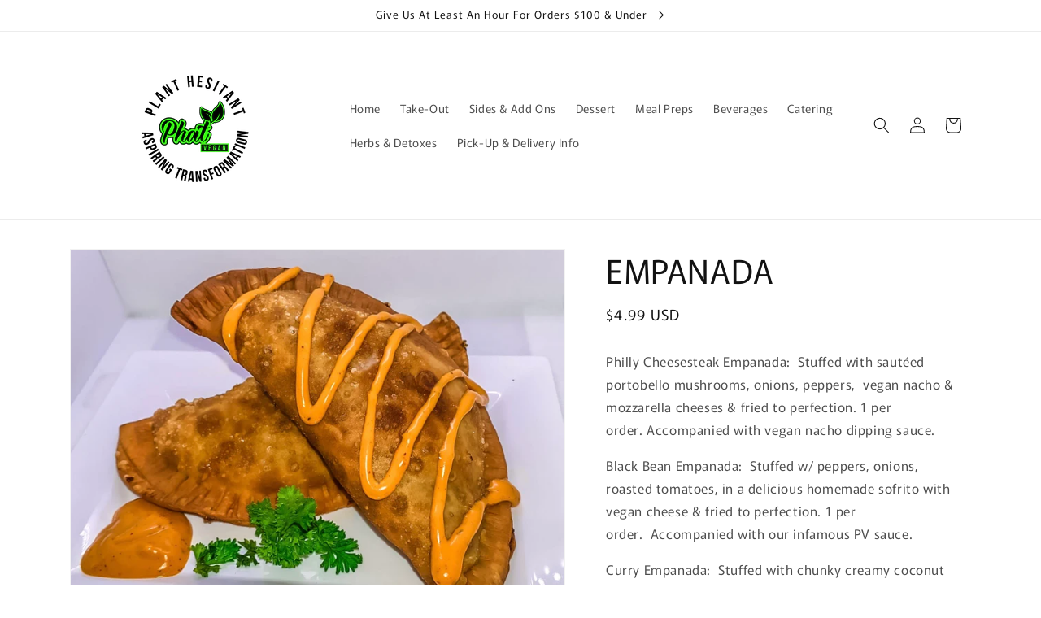

--- FILE ---
content_type: text/html; charset=utf-8
request_url: https://phatveganmeals.com/products/black-bean-empanadas
body_size: 50741
content:
<!doctype html>
<html class="js" lang="en">
  <head>
    <meta charset="utf-8">
    <meta http-equiv="X-UA-Compatible" content="IE=edge">
    <meta name="viewport" content="width=device-width,initial-scale=1">
    <meta name="theme-color" content="">
    <link rel="canonical" href="https://phatveganmeals.com/products/black-bean-empanadas"><link rel="icon" type="image/png" href="//phatveganmeals.com/cdn/shop/files/PHAT-VEGAN-2.png?crop=center&height=32&v=1627505427&width=32"><link rel="preconnect" href="https://fonts.shopifycdn.com" crossorigin><title>
      EMPANADA
 &ndash; PHATVegan</title>

    
      <meta name="description" content="Philly Cheesesteak Empanada:  Stuffed with sautéed portobello mushrooms, onions, peppers,  vegan nacho &amp;amp; mozzarella cheeses &amp;amp; fried to perfection. 1 per order. Accompanied with vegan nacho dipping sauce. Black Bean Empanada:  Stuffed w/ peppers, onions, roasted tomatoes, in a delicious homemade sofrito with veg">
    

    

<meta property="og:site_name" content="PHATVegan">
<meta property="og:url" content="https://phatveganmeals.com/products/black-bean-empanadas">
<meta property="og:title" content="EMPANADA">
<meta property="og:type" content="product">
<meta property="og:description" content="Philly Cheesesteak Empanada:  Stuffed with sautéed portobello mushrooms, onions, peppers,  vegan nacho &amp;amp; mozzarella cheeses &amp;amp; fried to perfection. 1 per order. Accompanied with vegan nacho dipping sauce. Black Bean Empanada:  Stuffed w/ peppers, onions, roasted tomatoes, in a delicious homemade sofrito with veg"><meta property="og:image" content="http://phatveganmeals.com/cdn/shop/products/IMG_0380.jpg?v=1630552303">
  <meta property="og:image:secure_url" content="https://phatveganmeals.com/cdn/shop/products/IMG_0380.jpg?v=1630552303">
  <meta property="og:image:width" content="1164">
  <meta property="og:image:height" content="910"><meta property="og:price:amount" content="4.99">
  <meta property="og:price:currency" content="USD"><meta name="twitter:card" content="summary_large_image">
<meta name="twitter:title" content="EMPANADA">
<meta name="twitter:description" content="Philly Cheesesteak Empanada:  Stuffed with sautéed portobello mushrooms, onions, peppers,  vegan nacho &amp;amp; mozzarella cheeses &amp;amp; fried to perfection. 1 per order. Accompanied with vegan nacho dipping sauce. Black Bean Empanada:  Stuffed w/ peppers, onions, roasted tomatoes, in a delicious homemade sofrito with veg">


    <script src="//phatveganmeals.com/cdn/shop/t/3/assets/constants.js?v=132983761750457495441755380886" defer="defer"></script>
    <script src="//phatveganmeals.com/cdn/shop/t/3/assets/pubsub.js?v=25310214064522200911755380887" defer="defer"></script>
    <script src="//phatveganmeals.com/cdn/shop/t/3/assets/global.js?v=7301445359237545521755380886" defer="defer"></script>
    <script src="//phatveganmeals.com/cdn/shop/t/3/assets/details-disclosure.js?v=13653116266235556501755380886" defer="defer"></script>
    <script src="//phatveganmeals.com/cdn/shop/t/3/assets/details-modal.js?v=25581673532751508451755380886" defer="defer"></script>
    <script src="//phatveganmeals.com/cdn/shop/t/3/assets/search-form.js?v=133129549252120666541755380888" defer="defer"></script><script src="//phatveganmeals.com/cdn/shop/t/3/assets/animations.js?v=88693664871331136111755380886" defer="defer"></script><script>window.performance && window.performance.mark && window.performance.mark('shopify.content_for_header.start');</script><meta name="facebook-domain-verification" content="758sgwd8xzok896dfgcspl1a46e0m4">
<meta name="facebook-domain-verification" content="abhxdrp6eicwzpegokg57zdyp9nlal">
<meta name="google-site-verification" content="vcgC-92RjCv5NlmCJolCFeiCGKXnQ7i9dnG--QG5FMc">
<meta id="shopify-digital-wallet" name="shopify-digital-wallet" content="/58850443448/digital_wallets/dialog">
<meta name="shopify-checkout-api-token" content="656ba95bf51748e17de97097552b2871">
<meta id="in-context-paypal-metadata" data-shop-id="58850443448" data-venmo-supported="false" data-environment="production" data-locale="en_US" data-paypal-v4="true" data-currency="USD">
<link rel="alternate" type="application/json+oembed" href="https://phatveganmeals.com/products/black-bean-empanadas.oembed">
<script async="async" src="/checkouts/internal/preloads.js?locale=en-US"></script>
<link rel="preconnect" href="https://shop.app" crossorigin="anonymous">
<script async="async" src="https://shop.app/checkouts/internal/preloads.js?locale=en-US&shop_id=58850443448" crossorigin="anonymous"></script>
<script id="apple-pay-shop-capabilities" type="application/json">{"shopId":58850443448,"countryCode":"US","currencyCode":"USD","merchantCapabilities":["supports3DS"],"merchantId":"gid:\/\/shopify\/Shop\/58850443448","merchantName":"PHATVegan","requiredBillingContactFields":["postalAddress","email","phone"],"requiredShippingContactFields":["postalAddress","email","phone"],"shippingType":"shipping","supportedNetworks":["visa","masterCard","amex","discover","elo","jcb"],"total":{"type":"pending","label":"PHATVegan","amount":"1.00"},"shopifyPaymentsEnabled":true,"supportsSubscriptions":true}</script>
<script id="shopify-features" type="application/json">{"accessToken":"656ba95bf51748e17de97097552b2871","betas":["rich-media-storefront-analytics"],"domain":"phatveganmeals.com","predictiveSearch":true,"shopId":58850443448,"locale":"en"}</script>
<script>var Shopify = Shopify || {};
Shopify.shop = "phatvegan.myshopify.com";
Shopify.locale = "en";
Shopify.currency = {"active":"USD","rate":"1.0"};
Shopify.country = "US";
Shopify.theme = {"name":"Rise","id":179355287736,"schema_name":"Rise","schema_version":"15.4.0","theme_store_id":2738,"role":"main"};
Shopify.theme.handle = "null";
Shopify.theme.style = {"id":null,"handle":null};
Shopify.cdnHost = "phatveganmeals.com/cdn";
Shopify.routes = Shopify.routes || {};
Shopify.routes.root = "/";</script>
<script type="module">!function(o){(o.Shopify=o.Shopify||{}).modules=!0}(window);</script>
<script>!function(o){function n(){var o=[];function n(){o.push(Array.prototype.slice.apply(arguments))}return n.q=o,n}var t=o.Shopify=o.Shopify||{};t.loadFeatures=n(),t.autoloadFeatures=n()}(window);</script>
<script>
  window.ShopifyPay = window.ShopifyPay || {};
  window.ShopifyPay.apiHost = "shop.app\/pay";
  window.ShopifyPay.redirectState = null;
</script>
<script id="shop-js-analytics" type="application/json">{"pageType":"product"}</script>
<script defer="defer" async type="module" src="//phatveganmeals.com/cdn/shopifycloud/shop-js/modules/v2/client.init-shop-cart-sync_C5BV16lS.en.esm.js"></script>
<script defer="defer" async type="module" src="//phatveganmeals.com/cdn/shopifycloud/shop-js/modules/v2/chunk.common_CygWptCX.esm.js"></script>
<script type="module">
  await import("//phatveganmeals.com/cdn/shopifycloud/shop-js/modules/v2/client.init-shop-cart-sync_C5BV16lS.en.esm.js");
await import("//phatveganmeals.com/cdn/shopifycloud/shop-js/modules/v2/chunk.common_CygWptCX.esm.js");

  window.Shopify.SignInWithShop?.initShopCartSync?.({"fedCMEnabled":true,"windoidEnabled":true});

</script>
<script defer="defer" async type="module" src="//phatveganmeals.com/cdn/shopifycloud/shop-js/modules/v2/client.payment-terms_CZxnsJam.en.esm.js"></script>
<script defer="defer" async type="module" src="//phatveganmeals.com/cdn/shopifycloud/shop-js/modules/v2/chunk.common_CygWptCX.esm.js"></script>
<script defer="defer" async type="module" src="//phatveganmeals.com/cdn/shopifycloud/shop-js/modules/v2/chunk.modal_D71HUcav.esm.js"></script>
<script type="module">
  await import("//phatveganmeals.com/cdn/shopifycloud/shop-js/modules/v2/client.payment-terms_CZxnsJam.en.esm.js");
await import("//phatveganmeals.com/cdn/shopifycloud/shop-js/modules/v2/chunk.common_CygWptCX.esm.js");
await import("//phatveganmeals.com/cdn/shopifycloud/shop-js/modules/v2/chunk.modal_D71HUcav.esm.js");

  
</script>
<script>
  window.Shopify = window.Shopify || {};
  if (!window.Shopify.featureAssets) window.Shopify.featureAssets = {};
  window.Shopify.featureAssets['shop-js'] = {"shop-cart-sync":["modules/v2/client.shop-cart-sync_ZFArdW7E.en.esm.js","modules/v2/chunk.common_CygWptCX.esm.js"],"init-fed-cm":["modules/v2/client.init-fed-cm_CmiC4vf6.en.esm.js","modules/v2/chunk.common_CygWptCX.esm.js"],"shop-button":["modules/v2/client.shop-button_tlx5R9nI.en.esm.js","modules/v2/chunk.common_CygWptCX.esm.js"],"shop-cash-offers":["modules/v2/client.shop-cash-offers_DOA2yAJr.en.esm.js","modules/v2/chunk.common_CygWptCX.esm.js","modules/v2/chunk.modal_D71HUcav.esm.js"],"init-windoid":["modules/v2/client.init-windoid_sURxWdc1.en.esm.js","modules/v2/chunk.common_CygWptCX.esm.js"],"shop-toast-manager":["modules/v2/client.shop-toast-manager_ClPi3nE9.en.esm.js","modules/v2/chunk.common_CygWptCX.esm.js"],"init-shop-email-lookup-coordinator":["modules/v2/client.init-shop-email-lookup-coordinator_B8hsDcYM.en.esm.js","modules/v2/chunk.common_CygWptCX.esm.js"],"init-shop-cart-sync":["modules/v2/client.init-shop-cart-sync_C5BV16lS.en.esm.js","modules/v2/chunk.common_CygWptCX.esm.js"],"avatar":["modules/v2/client.avatar_BTnouDA3.en.esm.js"],"pay-button":["modules/v2/client.pay-button_FdsNuTd3.en.esm.js","modules/v2/chunk.common_CygWptCX.esm.js"],"init-customer-accounts":["modules/v2/client.init-customer-accounts_DxDtT_ad.en.esm.js","modules/v2/client.shop-login-button_C5VAVYt1.en.esm.js","modules/v2/chunk.common_CygWptCX.esm.js","modules/v2/chunk.modal_D71HUcav.esm.js"],"init-shop-for-new-customer-accounts":["modules/v2/client.init-shop-for-new-customer-accounts_ChsxoAhi.en.esm.js","modules/v2/client.shop-login-button_C5VAVYt1.en.esm.js","modules/v2/chunk.common_CygWptCX.esm.js","modules/v2/chunk.modal_D71HUcav.esm.js"],"shop-login-button":["modules/v2/client.shop-login-button_C5VAVYt1.en.esm.js","modules/v2/chunk.common_CygWptCX.esm.js","modules/v2/chunk.modal_D71HUcav.esm.js"],"init-customer-accounts-sign-up":["modules/v2/client.init-customer-accounts-sign-up_CPSyQ0Tj.en.esm.js","modules/v2/client.shop-login-button_C5VAVYt1.en.esm.js","modules/v2/chunk.common_CygWptCX.esm.js","modules/v2/chunk.modal_D71HUcav.esm.js"],"shop-follow-button":["modules/v2/client.shop-follow-button_Cva4Ekp9.en.esm.js","modules/v2/chunk.common_CygWptCX.esm.js","modules/v2/chunk.modal_D71HUcav.esm.js"],"checkout-modal":["modules/v2/client.checkout-modal_BPM8l0SH.en.esm.js","modules/v2/chunk.common_CygWptCX.esm.js","modules/v2/chunk.modal_D71HUcav.esm.js"],"lead-capture":["modules/v2/client.lead-capture_Bi8yE_yS.en.esm.js","modules/v2/chunk.common_CygWptCX.esm.js","modules/v2/chunk.modal_D71HUcav.esm.js"],"shop-login":["modules/v2/client.shop-login_D6lNrXab.en.esm.js","modules/v2/chunk.common_CygWptCX.esm.js","modules/v2/chunk.modal_D71HUcav.esm.js"],"payment-terms":["modules/v2/client.payment-terms_CZxnsJam.en.esm.js","modules/v2/chunk.common_CygWptCX.esm.js","modules/v2/chunk.modal_D71HUcav.esm.js"]};
</script>
<script>(function() {
  var isLoaded = false;
  function asyncLoad() {
    if (isLoaded) return;
    isLoaded = true;
    var urls = ["https:\/\/cdn.jsdelivr.net\/gh\/yunmuqing\/SmBdBWwTCrjyN3AE@latest\/mw4M5Ya3iFNARE4t.js?shop=phatvegan.myshopify.com"];
    for (var i = 0; i < urls.length; i++) {
      var s = document.createElement('script');
      s.type = 'text/javascript';
      s.async = true;
      s.src = urls[i];
      var x = document.getElementsByTagName('script')[0];
      x.parentNode.insertBefore(s, x);
    }
  };
  if(window.attachEvent) {
    window.attachEvent('onload', asyncLoad);
  } else {
    window.addEventListener('load', asyncLoad, false);
  }
})();</script>
<script id="__st">var __st={"a":58850443448,"offset":-18000,"reqid":"2d16fac7-c2dc-4444-acf3-b530b6bde520-1768613718","pageurl":"phatveganmeals.com\/products\/black-bean-empanadas","u":"d295a7660634","p":"product","rtyp":"product","rid":6874938474680};</script>
<script>window.ShopifyPaypalV4VisibilityTracking = true;</script>
<script id="captcha-bootstrap">!function(){'use strict';const t='contact',e='account',n='new_comment',o=[[t,t],['blogs',n],['comments',n],[t,'customer']],c=[[e,'customer_login'],[e,'guest_login'],[e,'recover_customer_password'],[e,'create_customer']],r=t=>t.map((([t,e])=>`form[action*='/${t}']:not([data-nocaptcha='true']) input[name='form_type'][value='${e}']`)).join(','),a=t=>()=>t?[...document.querySelectorAll(t)].map((t=>t.form)):[];function s(){const t=[...o],e=r(t);return a(e)}const i='password',u='form_key',d=['recaptcha-v3-token','g-recaptcha-response','h-captcha-response',i],f=()=>{try{return window.sessionStorage}catch{return}},m='__shopify_v',_=t=>t.elements[u];function p(t,e,n=!1){try{const o=window.sessionStorage,c=JSON.parse(o.getItem(e)),{data:r}=function(t){const{data:e,action:n}=t;return t[m]||n?{data:e,action:n}:{data:t,action:n}}(c);for(const[e,n]of Object.entries(r))t.elements[e]&&(t.elements[e].value=n);n&&o.removeItem(e)}catch(o){console.error('form repopulation failed',{error:o})}}const l='form_type',E='cptcha';function T(t){t.dataset[E]=!0}const w=window,h=w.document,L='Shopify',v='ce_forms',y='captcha';let A=!1;((t,e)=>{const n=(g='f06e6c50-85a8-45c8-87d0-21a2b65856fe',I='https://cdn.shopify.com/shopifycloud/storefront-forms-hcaptcha/ce_storefront_forms_captcha_hcaptcha.v1.5.2.iife.js',D={infoText:'Protected by hCaptcha',privacyText:'Privacy',termsText:'Terms'},(t,e,n)=>{const o=w[L][v],c=o.bindForm;if(c)return c(t,g,e,D).then(n);var r;o.q.push([[t,g,e,D],n]),r=I,A||(h.body.append(Object.assign(h.createElement('script'),{id:'captcha-provider',async:!0,src:r})),A=!0)});var g,I,D;w[L]=w[L]||{},w[L][v]=w[L][v]||{},w[L][v].q=[],w[L][y]=w[L][y]||{},w[L][y].protect=function(t,e){n(t,void 0,e),T(t)},Object.freeze(w[L][y]),function(t,e,n,w,h,L){const[v,y,A,g]=function(t,e,n){const i=e?o:[],u=t?c:[],d=[...i,...u],f=r(d),m=r(i),_=r(d.filter((([t,e])=>n.includes(e))));return[a(f),a(m),a(_),s()]}(w,h,L),I=t=>{const e=t.target;return e instanceof HTMLFormElement?e:e&&e.form},D=t=>v().includes(t);t.addEventListener('submit',(t=>{const e=I(t);if(!e)return;const n=D(e)&&!e.dataset.hcaptchaBound&&!e.dataset.recaptchaBound,o=_(e),c=g().includes(e)&&(!o||!o.value);(n||c)&&t.preventDefault(),c&&!n&&(function(t){try{if(!f())return;!function(t){const e=f();if(!e)return;const n=_(t);if(!n)return;const o=n.value;o&&e.removeItem(o)}(t);const e=Array.from(Array(32),(()=>Math.random().toString(36)[2])).join('');!function(t,e){_(t)||t.append(Object.assign(document.createElement('input'),{type:'hidden',name:u})),t.elements[u].value=e}(t,e),function(t,e){const n=f();if(!n)return;const o=[...t.querySelectorAll(`input[type='${i}']`)].map((({name:t})=>t)),c=[...d,...o],r={};for(const[a,s]of new FormData(t).entries())c.includes(a)||(r[a]=s);n.setItem(e,JSON.stringify({[m]:1,action:t.action,data:r}))}(t,e)}catch(e){console.error('failed to persist form',e)}}(e),e.submit())}));const S=(t,e)=>{t&&!t.dataset[E]&&(n(t,e.some((e=>e===t))),T(t))};for(const o of['focusin','change'])t.addEventListener(o,(t=>{const e=I(t);D(e)&&S(e,y())}));const B=e.get('form_key'),M=e.get(l),P=B&&M;t.addEventListener('DOMContentLoaded',(()=>{const t=y();if(P)for(const e of t)e.elements[l].value===M&&p(e,B);[...new Set([...A(),...v().filter((t=>'true'===t.dataset.shopifyCaptcha))])].forEach((e=>S(e,t)))}))}(h,new URLSearchParams(w.location.search),n,t,e,['guest_login'])})(!0,!0)}();</script>
<script integrity="sha256-4kQ18oKyAcykRKYeNunJcIwy7WH5gtpwJnB7kiuLZ1E=" data-source-attribution="shopify.loadfeatures" defer="defer" src="//phatveganmeals.com/cdn/shopifycloud/storefront/assets/storefront/load_feature-a0a9edcb.js" crossorigin="anonymous"></script>
<script crossorigin="anonymous" defer="defer" src="//phatveganmeals.com/cdn/shopifycloud/storefront/assets/shopify_pay/storefront-65b4c6d7.js?v=20250812"></script>
<script data-source-attribution="shopify.dynamic_checkout.dynamic.init">var Shopify=Shopify||{};Shopify.PaymentButton=Shopify.PaymentButton||{isStorefrontPortableWallets:!0,init:function(){window.Shopify.PaymentButton.init=function(){};var t=document.createElement("script");t.src="https://phatveganmeals.com/cdn/shopifycloud/portable-wallets/latest/portable-wallets.en.js",t.type="module",document.head.appendChild(t)}};
</script>
<script data-source-attribution="shopify.dynamic_checkout.buyer_consent">
  function portableWalletsHideBuyerConsent(e){var t=document.getElementById("shopify-buyer-consent"),n=document.getElementById("shopify-subscription-policy-button");t&&n&&(t.classList.add("hidden"),t.setAttribute("aria-hidden","true"),n.removeEventListener("click",e))}function portableWalletsShowBuyerConsent(e){var t=document.getElementById("shopify-buyer-consent"),n=document.getElementById("shopify-subscription-policy-button");t&&n&&(t.classList.remove("hidden"),t.removeAttribute("aria-hidden"),n.addEventListener("click",e))}window.Shopify?.PaymentButton&&(window.Shopify.PaymentButton.hideBuyerConsent=portableWalletsHideBuyerConsent,window.Shopify.PaymentButton.showBuyerConsent=portableWalletsShowBuyerConsent);
</script>
<script>
  function portableWalletsCleanup(e){e&&e.src&&console.error("Failed to load portable wallets script "+e.src);var t=document.querySelectorAll("shopify-accelerated-checkout .shopify-payment-button__skeleton, shopify-accelerated-checkout-cart .wallet-cart-button__skeleton"),e=document.getElementById("shopify-buyer-consent");for(let e=0;e<t.length;e++)t[e].remove();e&&e.remove()}function portableWalletsNotLoadedAsModule(e){e instanceof ErrorEvent&&"string"==typeof e.message&&e.message.includes("import.meta")&&"string"==typeof e.filename&&e.filename.includes("portable-wallets")&&(window.removeEventListener("error",portableWalletsNotLoadedAsModule),window.Shopify.PaymentButton.failedToLoad=e,"loading"===document.readyState?document.addEventListener("DOMContentLoaded",window.Shopify.PaymentButton.init):window.Shopify.PaymentButton.init())}window.addEventListener("error",portableWalletsNotLoadedAsModule);
</script>

<script type="module" src="https://phatveganmeals.com/cdn/shopifycloud/portable-wallets/latest/portable-wallets.en.js" onError="portableWalletsCleanup(this)" crossorigin="anonymous"></script>
<script nomodule>
  document.addEventListener("DOMContentLoaded", portableWalletsCleanup);
</script>

<link id="shopify-accelerated-checkout-styles" rel="stylesheet" media="screen" href="https://phatveganmeals.com/cdn/shopifycloud/portable-wallets/latest/accelerated-checkout-backwards-compat.css" crossorigin="anonymous">
<style id="shopify-accelerated-checkout-cart">
        #shopify-buyer-consent {
  margin-top: 1em;
  display: inline-block;
  width: 100%;
}

#shopify-buyer-consent.hidden {
  display: none;
}

#shopify-subscription-policy-button {
  background: none;
  border: none;
  padding: 0;
  text-decoration: underline;
  font-size: inherit;
  cursor: pointer;
}

#shopify-subscription-policy-button::before {
  box-shadow: none;
}

      </style>
<script id="sections-script" data-sections="header" defer="defer" src="//phatveganmeals.com/cdn/shop/t/3/compiled_assets/scripts.js?v=278"></script>
<script>window.performance && window.performance.mark && window.performance.mark('shopify.content_for_header.end');</script>


    <style data-shopify>
      @font-face {
  font-family: Murecho;
  font-weight: 400;
  font-style: normal;
  font-display: swap;
  src: url("//phatveganmeals.com/cdn/fonts/murecho/murecho_n4.48026a226f97b34dd378daf307ec4f9bcdf1dd4c.woff2") format("woff2"),
       url("//phatveganmeals.com/cdn/fonts/murecho/murecho_n4.62af42a5730130829855fc8b72500870b1c3928f.woff") format("woff");
}

      @font-face {
  font-family: Murecho;
  font-weight: 700;
  font-style: normal;
  font-display: swap;
  src: url("//phatveganmeals.com/cdn/fonts/murecho/murecho_n7.85aa37ea273eee5593712f2d3fa544d877fef839.woff2") format("woff2"),
       url("//phatveganmeals.com/cdn/fonts/murecho/murecho_n7.fdc74c3f8eb063037894d0a2144b94bc1eb95a6e.woff") format("woff");
}

      
      
      @font-face {
  font-family: Murecho;
  font-weight: 400;
  font-style: normal;
  font-display: swap;
  src: url("//phatveganmeals.com/cdn/fonts/murecho/murecho_n4.48026a226f97b34dd378daf307ec4f9bcdf1dd4c.woff2") format("woff2"),
       url("//phatveganmeals.com/cdn/fonts/murecho/murecho_n4.62af42a5730130829855fc8b72500870b1c3928f.woff") format("woff");
}


      
        :root,
        .color-scheme-1 {
          --color-background: 255,255,255;
        
          --gradient-background: #ffffff;
        

        

        --color-foreground: 18,18,18;
        --color-background-contrast: 191,191,191;
        --color-shadow: 18,18,18;
        --color-button: 18,18,18;
        --color-button-text: 255,255,255;
        --color-secondary-button: 255,255,255;
        --color-secondary-button-text: 18,18,18;
        --color-link: 18,18,18;
        --color-badge-foreground: 18,18,18;
        --color-badge-background: 255,255,255;
        --color-badge-border: 18,18,18;
        --payment-terms-background-color: rgb(255 255 255);
      }
      
        
        .color-scheme-2 {
          --color-background: 243,243,243;
        
          --gradient-background: #f3f3f3;
        

        

        --color-foreground: 18,18,18;
        --color-background-contrast: 179,179,179;
        --color-shadow: 18,18,18;
        --color-button: 18,18,18;
        --color-button-text: 243,243,243;
        --color-secondary-button: 243,243,243;
        --color-secondary-button-text: 18,18,18;
        --color-link: 18,18,18;
        --color-badge-foreground: 18,18,18;
        --color-badge-background: 243,243,243;
        --color-badge-border: 18,18,18;
        --payment-terms-background-color: rgb(243 243 243);
      }
      
        
        .color-scheme-3 {
          --color-background: 36,40,51;
        
          --gradient-background: #242833;
        

        

        --color-foreground: 255,255,255;
        --color-background-contrast: 47,52,66;
        --color-shadow: 18,18,18;
        --color-button: 255,255,255;
        --color-button-text: 0,0,0;
        --color-secondary-button: 36,40,51;
        --color-secondary-button-text: 255,255,255;
        --color-link: 255,255,255;
        --color-badge-foreground: 255,255,255;
        --color-badge-background: 36,40,51;
        --color-badge-border: 255,255,255;
        --payment-terms-background-color: rgb(36 40 51);
      }
      
        
        .color-scheme-4 {
          --color-background: 18,18,18;
        
          --gradient-background: #121212;
        

        

        --color-foreground: 255,255,255;
        --color-background-contrast: 146,146,146;
        --color-shadow: 18,18,18;
        --color-button: 255,255,255;
        --color-button-text: 18,18,18;
        --color-secondary-button: 18,18,18;
        --color-secondary-button-text: 255,255,255;
        --color-link: 255,255,255;
        --color-badge-foreground: 255,255,255;
        --color-badge-background: 18,18,18;
        --color-badge-border: 255,255,255;
        --payment-terms-background-color: rgb(18 18 18);
      }
      
        
        .color-scheme-5 {
          --color-background: 51,79,180;
        
          --gradient-background: #334fb4;
        

        

        --color-foreground: 255,255,255;
        --color-background-contrast: 23,35,81;
        --color-shadow: 18,18,18;
        --color-button: 255,255,255;
        --color-button-text: 51,79,180;
        --color-secondary-button: 51,79,180;
        --color-secondary-button-text: 255,255,255;
        --color-link: 255,255,255;
        --color-badge-foreground: 255,255,255;
        --color-badge-background: 51,79,180;
        --color-badge-border: 255,255,255;
        --payment-terms-background-color: rgb(51 79 180);
      }
      
        
        .color-scheme-35a1cdfd-791c-43b9-b4b8-3ea709b76c56 {
          --color-background: 255,255,255;
        
          --gradient-background: #ffffff;
        

        

        --color-foreground: 18,18,18;
        --color-background-contrast: 191,191,191;
        --color-shadow: 18,18,18;
        --color-button: 0,247,0;
        --color-button-text: 0,247,0;
        --color-secondary-button: 255,255,255;
        --color-secondary-button-text: 18,18,18;
        --color-link: 18,18,18;
        --color-badge-foreground: 18,18,18;
        --color-badge-background: 255,255,255;
        --color-badge-border: 18,18,18;
        --payment-terms-background-color: rgb(255 255 255);
      }
      

      body, .color-scheme-1, .color-scheme-2, .color-scheme-3, .color-scheme-4, .color-scheme-5, .color-scheme-35a1cdfd-791c-43b9-b4b8-3ea709b76c56 {
        color: rgba(var(--color-foreground), 0.75);
        background-color: rgb(var(--color-background));
      }

      :root {
        --font-body-family: Murecho, sans-serif;
        --font-body-style: normal;
        --font-body-weight: 400;
        --font-body-weight-bold: 700;

        --font-heading-family: Murecho, sans-serif;
        --font-heading-style: normal;
        --font-heading-weight: 400;

        --font-body-scale: 1.0;
        --font-heading-scale: 1.0;

        --media-padding: px;
        --media-border-opacity: 0.05;
        --media-border-width: 1px;
        --media-radius: 0px;
        --media-shadow-opacity: 0.0;
        --media-shadow-horizontal-offset: 0px;
        --media-shadow-vertical-offset: 4px;
        --media-shadow-blur-radius: 5px;
        --media-shadow-visible: 0;

        --page-width: 120rem;
        --page-width-margin: 0rem;

        --product-card-image-padding: 0.0rem;
        --product-card-corner-radius: 0.0rem;
        --product-card-text-alignment: left;
        --product-card-border-width: 0.0rem;
        --product-card-border-opacity: 0.1;
        --product-card-shadow-opacity: 0.0;
        --product-card-shadow-visible: 0;
        --product-card-shadow-horizontal-offset: 0.0rem;
        --product-card-shadow-vertical-offset: 0.4rem;
        --product-card-shadow-blur-radius: 0.5rem;

        --collection-card-image-padding: 0.0rem;
        --collection-card-corner-radius: 0.0rem;
        --collection-card-text-alignment: left;
        --collection-card-border-width: 0.0rem;
        --collection-card-border-opacity: 0.1;
        --collection-card-shadow-opacity: 0.0;
        --collection-card-shadow-visible: 0;
        --collection-card-shadow-horizontal-offset: 0.0rem;
        --collection-card-shadow-vertical-offset: 0.4rem;
        --collection-card-shadow-blur-radius: 0.5rem;

        --blog-card-image-padding: 0.0rem;
        --blog-card-corner-radius: 0.0rem;
        --blog-card-text-alignment: left;
        --blog-card-border-width: 0.0rem;
        --blog-card-border-opacity: 0.1;
        --blog-card-shadow-opacity: 0.0;
        --blog-card-shadow-visible: 0;
        --blog-card-shadow-horizontal-offset: 0.0rem;
        --blog-card-shadow-vertical-offset: 0.4rem;
        --blog-card-shadow-blur-radius: 0.5rem;

        --badge-corner-radius: 4.0rem;

        --popup-border-width: 1px;
        --popup-border-opacity: 0.1;
        --popup-corner-radius: 0px;
        --popup-shadow-opacity: 0.05;
        --popup-shadow-horizontal-offset: 0px;
        --popup-shadow-vertical-offset: 4px;
        --popup-shadow-blur-radius: 5px;

        --drawer-border-width: 1px;
        --drawer-border-opacity: 0.1;
        --drawer-shadow-opacity: 0.0;
        --drawer-shadow-horizontal-offset: 0px;
        --drawer-shadow-vertical-offset: 4px;
        --drawer-shadow-blur-radius: 5px;

        --spacing-sections-desktop: 0px;
        --spacing-sections-mobile: 0px;

        --grid-desktop-vertical-spacing: 8px;
        --grid-desktop-horizontal-spacing: 8px;
        --grid-mobile-vertical-spacing: 4px;
        --grid-mobile-horizontal-spacing: 4px;

        --text-boxes-border-opacity: 0.1;
        --text-boxes-border-width: 0px;
        --text-boxes-radius: 0px;
        --text-boxes-shadow-opacity: 0.0;
        --text-boxes-shadow-visible: 0;
        --text-boxes-shadow-horizontal-offset: 0px;
        --text-boxes-shadow-vertical-offset: 4px;
        --text-boxes-shadow-blur-radius: 5px;

        --buttons-radius: 0px;
        --buttons-radius-outset: 0px;
        --buttons-border-width: 1px;
        --buttons-border-opacity: 1.0;
        --buttons-shadow-opacity: 0.0;
        --buttons-shadow-visible: 0;
        --buttons-shadow-horizontal-offset: 0px;
        --buttons-shadow-vertical-offset: 4px;
        --buttons-shadow-blur-radius: 5px;
        --buttons-border-offset: 0px;

        --inputs-radius: 0px;
        --inputs-border-width: 1px;
        --inputs-border-opacity: 0.55;
        --inputs-shadow-opacity: 0.0;
        --inputs-shadow-horizontal-offset: 0px;
        --inputs-margin-offset: 0px;
        --inputs-shadow-vertical-offset: 4px;
        --inputs-shadow-blur-radius: 5px;
        --inputs-radius-outset: 0px;

        --variant-pills-radius: 40px;
        --variant-pills-border-width: 1px;
        --variant-pills-border-opacity: 0.55;
        --variant-pills-shadow-opacity: 0.0;
        --variant-pills-shadow-horizontal-offset: 0px;
        --variant-pills-shadow-vertical-offset: 4px;
        --variant-pills-shadow-blur-radius: 5px;
      }

      *,
      *::before,
      *::after {
        box-sizing: inherit;
      }

      html {
        box-sizing: border-box;
        font-size: calc(var(--font-body-scale) * 62.5%);
        height: 100%;
      }

      body {
        display: grid;
        grid-template-rows: auto auto 1fr auto;
        grid-template-columns: 100%;
        min-height: 100%;
        margin: 0;
        font-size: 1.5rem;
        letter-spacing: 0.06rem;
        line-height: calc(1 + 0.8 / var(--font-body-scale));
        font-family: var(--font-body-family);
        font-style: var(--font-body-style);
        font-weight: var(--font-body-weight);
      }

      @media screen and (min-width: 750px) {
        body {
          font-size: 1.6rem;
        }
      }
    </style>

    <link href="//phatveganmeals.com/cdn/shop/t/3/assets/base.css?v=159841507637079171801755380886" rel="stylesheet" type="text/css" media="all" />
    <link rel="stylesheet" href="//phatveganmeals.com/cdn/shop/t/3/assets/component-cart-items.css?v=13033300910818915211755380886" media="print" onload="this.media='all'">
      <link rel="preload" as="font" href="//phatveganmeals.com/cdn/fonts/murecho/murecho_n4.48026a226f97b34dd378daf307ec4f9bcdf1dd4c.woff2" type="font/woff2" crossorigin>
      

      <link rel="preload" as="font" href="//phatveganmeals.com/cdn/fonts/murecho/murecho_n4.48026a226f97b34dd378daf307ec4f9bcdf1dd4c.woff2" type="font/woff2" crossorigin>
      
<link
        rel="stylesheet"
        href="//phatveganmeals.com/cdn/shop/t/3/assets/component-predictive-search.css?v=118923337488134913561755380886"
        media="print"
        onload="this.media='all'"
      ><script>
      if (Shopify.designMode) {
        document.documentElement.classList.add('shopify-design-mode');
      }
    </script>
  <!-- BEGIN app block: shopify://apps/ymq-product-options-variants/blocks/app-embed/86b91121-1f62-4e27-9812-b70a823eb918 -->
    <!-- BEGIN app snippet: option.v2 --><style id="ymq-checkout-button-protect">
    [name="checkout"],
    [name="chekout"],
    a[href^="/checkout"],
    a[href="/account/login"].cart__submit,
    button[type="submit"].btn-order,
    a.btn.cart__checkout,
    a.cart__submit,
    .wc-proceed-to-checkout button,
    #cart_form .buttons .btn-primary,
    .ymq-checkout-button {
        pointer-events: none;
    }
</style>

<script>
    document.addEventListener('DOMContentLoaded', () => {
        setTimeout(() => {
            const protectStyle = document.getElementById('ymq-checkout-button-protect');
            if (protectStyle) protectStyle.remove();
        }, 300);
    });
</script>


<!-- BEGIN app snippet: js --><script>
    !function(){window.ymqOptionInitProduct=(t,e=!1)=>{if(e)try{ymq_option.product=t}catch(t){}try{void 0===window.ymq_option_os2_products&&(window.ymq_option_os2_products={}),window.ymq_option_os2_products[t.id]=t}catch(t){}"object"==typeof ymq_option&&"object"==typeof ymq_option.os2_products&&(ymq_option.os2_products[t.id]=t),"object"==typeof ymqOption&&ymqOption.os2Product()},window.ymqOptionIntervalResult=function(t,e,n,o){"function"==typeof t?(o=e,n=t,e=1e3,t=20):"function"==typeof e&&(o=n,n=e,e=1e3),"function"!=typeof n&&(n=function(){return!1});let i=0,r=setInterval(function(){i++,i>t||n(i)?clearInterval(r):"function"==typeof o&&o()},e)},window.ymqOptionUrlParam=function(t,e=""){let n=new RegExp("(^|&)"+t+"=([^&]*)(&|$)"),o=null;if(""!=e)try{o=(e=new URL(e,window.location.href)).search.substr(1).match(n)}catch(t){return console.log(t),null}else o=window.location.search.substr(1).match(n);return null!=o?"variant"==t?Number(decodeURI(o[2])):decodeURI(o[2]):null},void 0===window.YmqModal&&(window.YmqModal=(()=>{"use strict";const t=["a[href]","area[href]",'input:not([disabled]):not([type="hidden"]):not([aria-hidden])',"select:not([disabled]):not([aria-hidden])","textarea:not([disabled]):not([aria-hidden])","button:not([disabled]):not([aria-hidden])","iframe","object","embed","[contenteditable]",'[tabindex]:not([tabindex^="-"])'];class e{constructor({targetModal:t,triggers:e=[],onShow:n=()=>{},onClose:o=()=>{},openTrigger:i="data-ymqmodal-trigger",closeTrigger:r="data-ymqmodal-close",openClass:s="ymq-modal-open",disableScroll:a=!0,disableFocus:d=!1,awaitCloseAnimation:l=!1,awaitOpenAnimation:u=!1,debugMode:c=!1}){this.modal=document.getElementById(t),this.config={debugMode:c,disableScroll:a,openTrigger:i,closeTrigger:r,openClass:s,onShow:n,onClose:o,awaitCloseAnimation:l,awaitOpenAnimation:u,disableFocus:d},e.length>0&&this.registerTriggers(...e),this.onClick=this.onClick.bind(this),this.onKeydown=this.onKeydown.bind(this)}registerTriggers(...t){t.filter(Boolean).forEach(t=>{t.addEventListener("click",t=>this.showModal(t))})}showModal(t=null){if(this.activeElement=document.activeElement,this.modal.setAttribute("aria-hidden","false"),this.modal.classList.add(this.config.openClass),this.scrollBehaviour("disable"),this.addEventListeners(),this.config.awaitOpenAnimation){const t=()=>{this.modal.removeEventListener("animationend",t,!1),this.setFocusToFirstNode()};this.modal.addEventListener("animationend",t,!1)}else this.setFocusToFirstNode();this.config.onShow(this.modal,this.activeElement,t)}closeModal(t=null){const e=this.modal;if(this.modal.setAttribute("aria-hidden","true"),this.removeEventListeners(),this.scrollBehaviour("enable"),this.activeElement&&this.activeElement.focus&&this.activeElement.focus(),this.config.onClose(this.modal,this.activeElement,t),this.config.awaitCloseAnimation){const t=this.config.openClass;this.modal.addEventListener("animationend",function n(){e.classList.remove(t),e.removeEventListener("animationend",n,!1)},!1)}else e.classList.remove(this.config.openClass);let n=document.querySelector('.ymq-modal-open[aria-hidden="false"]');n&&(this.modal=n,this.showModal())}closeModalById(t){this.modal=document.getElementById(t),this.modal&&this.closeModal()}scrollBehaviour(t){if(!this.config.disableScroll)return;const e=document.querySelector("body");switch(t){case"enable":Object.assign(e.style,{overflow:""});break;case"disable":Object.assign(e.style,{overflow:"hidden"})}}addEventListeners(){this.modal.addEventListener("touchstart",this.onClick),this.modal.addEventListener("click",this.onClick),document.addEventListener("keydown",this.onKeydown)}removeEventListeners(){this.modal.removeEventListener("touchstart",this.onClick),this.modal.removeEventListener("click",this.onClick),document.removeEventListener("keydown",this.onKeydown)}onClick(t){(t.target.hasAttribute(this.config.closeTrigger)||t.target.parentNode.hasAttribute(this.config.closeTrigger))&&(t.preventDefault(),t.stopPropagation(),this.closeModal(t))}onKeydown(t){27===t.keyCode&&this.closeModal(t),9===t.keyCode&&this.retainFocus(t)}getFocusableNodes(){const e=this.modal.querySelectorAll(t);return Array(...e)}setFocusToFirstNode(){if(this.config.disableFocus)return;const t=this.getFocusableNodes();if(0===t.length)return;const e=t.filter(t=>!t.hasAttribute(this.config.closeTrigger));e.length>0&&e[0].focus(),0===e.length&&t[0].focus()}retainFocus(t){let e=this.getFocusableNodes();if(0!==e.length)if(e=e.filter(t=>null!==t.offsetParent),this.modal.contains(document.activeElement)){const n=e.indexOf(document.activeElement);t.shiftKey&&0===n&&(e[e.length-1].focus(),t.preventDefault()),!t.shiftKey&&e.length>0&&n===e.length-1&&(e[0].focus(),t.preventDefault())}else e[0].focus()}}let n=null;const o=t=>{if(!document.getElementById(t))return console.warn(`YmqModal: ❗Seems like you have missed %c'${t}'`,"background-color: #f8f9fa;color: #50596c;font-weight: bold;","ID somewhere in your code. Refer example below to resolve it."),console.warn("%cExample:","background-color: #f8f9fa;color: #50596c;font-weight: bold;",`<div class="modal" id="${t}"></div>`),!1},i=(t,e)=>{if((t=>{if(t.length<=0)console.warn("YmqModal: ❗Please specify at least one %c'ymqmodal-trigger'","background-color: #f8f9fa;color: #50596c;font-weight: bold;","data attribute."),console.warn("%cExample:","background-color: #f8f9fa;color: #50596c;font-weight: bold;",'<a href="#" data-ymqmodal-trigger="my-modal"></a>')})(t),!e)return!0;for(const t in e)o(t);return!0};return{init:t=>{const o=Object.assign({},{openTrigger:"data-ymqmodal-trigger"},t),r=[...document.querySelectorAll(`[${o.openTrigger}]`)],s=((t,e)=>{const n=[];return t.forEach(t=>{const o=t.attributes[e].value;void 0===n[o]&&(n[o]=[]),n[o].push(t)}),n})(r,o.openTrigger);if(!0!==o.debugMode||!1!==i(r,s))try{for(const t in s){const i=s[t];o.targetModal=t,o.triggers=[...i],n=new e(o)}}catch(t){}},show:(t,i)=>{const r=i||{};r.targetModal=t,!0===r.debugMode&&!1===o(t)||(n&&n.removeEventListeners(),n=new e(r),n.showModal())},close:t=>{t?n.closeModalById(t):n.closeModal()}}})(),"undefined"!=typeof window&&(window.YmqModal=YmqModal));try{if("true"==localStorage.getItem("ymq_option_test")){let t=document.createElement("script");t.src=`https://shopify.luckydn.top/option/option.js?v=${Date.now()}`,t.defer=!0,document.head.appendChild(t);let e=document.createElement("link");e.rel="stylesheet",e.type="text/css",e.href=`https://shopify.luckydn.top/option/option.css?v=${Date.now()}`,e.media="all",document.head.appendChild(e)}}catch(t){}var t,e;window.ymqSlide=(()=>{"use strict";const t=[],e={add(e,n,o,i){const r={el:e,defaultStyle:n,timeoutId:o,onCancelled:i};this.remove(e),t.push(r)},remove(n){const o=e.findIndex(n);if(-1===o)return;const i=t[o];clearTimeout(i.timeoutId),i.onCancelled(),t.splice(o,1)},find:n=>t[e.findIndex(n)],findIndex(e){let n=-1;return t.some((t,o)=>t.el===e&&(n=o,!0)),n}},n="cubic-bezier(0.19,1,0.22,1)";function o(t,o={}){return r(t),new Promise(i=>{if(-1!==e.findIndex(t))return;const r=s(t),l="number"==typeof o.endHeight,u=o.display||"block",c=o.onCancelled||function(){},h=t.getAttribute("style")||"",f=window.getComputedStyle(t),m=function(t,e="block"){const n=t.getAttribute("style")||"",o=window.getComputedStyle(t);t.style.visibility="hidden",t.style.display=e;const i=d(o.getPropertyValue("width"));t.style.position="absolute",t.style.width=`${i}px`,t.style.height="",t.style.minHeight="",t.style.paddingTop="",t.style.paddingBottom="",t.style.borderTopWidth="",t.style.borderBottomWidth="";const r=d(o.getPropertyValue("min-height")),s=d(o.getPropertyValue("padding-top")),a=d(o.getPropertyValue("padding-bottom")),l=d(o.getPropertyValue("border-top-width")),u=d(o.getPropertyValue("border-bottom-width")),c=t.scrollHeight;return t.setAttribute("style",n),{height:c,minHeight:r,paddingTop:s,paddingBottom:a,borderTop:l,borderBottom:u}}(t,u),p=/border-box/.test(f.getPropertyValue("box-sizing")),y=m.height,g=m.minHeight,b=m.paddingTop,w=m.paddingBottom,v=m.borderTop,$=m.borderBottom,M=r?f.marginTop:"0px",T=r?f.marginBottom:"0px",D=r?f.height:"0px",x=r?f.minHeight:"0px",S=r?f.paddingTop:"0px",Y=r?f.paddingBottom:"0px",L=r?f.borderTopWidth:"0px",k=r?f.borderBottomWidth:"0px",B=l?`${o.endHeight}px`:p?`${y+v+$}px`:y-b-w+"px",O=`${g}px`,_=`${b}px`,C=`${w}px`,A=`${v}px`,E=`${$}px`,q=f.marginTop,H=f.marginBottom,W=p?y:y+b+w+v+$,F="function"==typeof o.duration?o.duration(W):o.duration||400,I=`${F}ms`,P=o.ease||n,j=[`height ${I} ${P}`,`min-height ${I} ${P}`,`padding ${I} ${P}`,`border-width ${I} ${P}`,`margin ${I} ${P}`,`opacity ${I} ${P}`].join(",");requestAnimationFrame(()=>{t.style.height=D,t.style.minHeight=x,t.style.paddingTop=S,t.style.paddingBottom=Y,t.style.borderTopWidth=L,t.style.borderBottomWidth=k,t.style.marginTop=M,t.style.marginBottom=T,t.style.opacity="0",t.style.display=u,t.style.overflow="hidden",t.style.visibility="visible",t.style.transition=j,requestAnimationFrame(()=>{t.style.height=B,t.style.minHeight=O,t.style.paddingTop=_,t.style.paddingBottom=C,t.style.borderTopWidth=A,t.style.borderBottomWidth=E,t.style.marginTop=q,t.style.marginBottom=H,t.style.opacity="1"})});const V=setTimeout(()=>{a(t),t.style.display=u,l&&(t.style.height=`${o.endHeight}px`,t.style.overflow="hidden"),e.remove(t),i()},F);e.add(t,h,V,c)})}function i(t,o={}){return r(t),new Promise(i=>{if(-1!==e.findIndex(t))return;const r=s(t),l=o.display||"block",u=o.onCancelled||function(){};if(!r)return void i();const c=t.getAttribute("style")||"",h=window.getComputedStyle(t),f=/border-box/.test(h.getPropertyValue("box-sizing")),m=d(h.getPropertyValue("min-height")),p=d(h.getPropertyValue("padding-top")),y=d(h.getPropertyValue("padding-bottom")),g=d(h.getPropertyValue("border-top-width")),b=d(h.getPropertyValue("border-bottom-width")),w=t.scrollHeight,v=f?`${w+g+b}px`:w-p-y+"px",$=`${m}px`,M=`${p}px`,T=`${y}px`,D=`${g}px`,x=`${b}px`,S=h.marginTop,Y=h.marginBottom,L="function"==typeof o.duration?o.duration(w):o.duration||400,k=`${L}ms`,B=o.ease||n,O=[`height ${k} ${B}`,`padding ${k} ${B}`,`border-width ${k} ${B}`,`margin ${k} ${B}`,`opacity ${k} ${B}`].join(",");requestAnimationFrame(()=>{t.style.height=v,t.style.minHeight=$,t.style.paddingTop=M,t.style.paddingBottom=T,t.style.borderTopWidth=D,t.style.borderBottomWidth=x,t.style.marginTop=S,t.style.marginBottom=Y,t.style.opacity="1",t.style.display=l,t.style.overflow="hidden",t.style.transition=O,requestAnimationFrame(()=>{t.style.height="0",t.style.minHeight="0",t.style.paddingTop="0",t.style.paddingBottom="0",t.style.borderTopWidth="0",t.style.borderBottomWidth="0",t.style.marginTop="0",t.style.marginBottom="0",t.style.opacity="0"})});const _=setTimeout(()=>{a(t),t.style.display="none",e.remove(t),i()},L);e.add(t,c,_,u)})}function r(t){if(!e.find(t))return;const n=window.getComputedStyle(t),o=n.height,i=n.paddingTop,r=n.paddingBottom,s=n.borderTopWidth,d=n.borderBottomWidth,l=n.marginTop,u=n.marginBottom,c=n.opacity;a(t),t.style.height=o,t.style.paddingTop=i,t.style.paddingBottom=r,t.style.borderTopWidth=s,t.style.borderBottomWidth=d,t.style.marginTop=l,t.style.marginBottom=u,t.style.opacity=c,t.style.overflow="hidden",e.remove(t)}function s(t){return 0!==t.offsetHeight}function a(t){t.style.visibility="",t.style.height="",t.style.minHeight="",t.style.paddingTop="",t.style.paddingBottom="",t.style.borderTopWidth="",t.style.borderBottomWidth="",t.style.marginTop="",t.style.marginBottom="",t.style.overflow="",t.style.transition="",t.style.opacity=""}function d(t){return+t.replace(/px/,"")}return{isVisible:s,slideDown:o,slideStop:r,slideUp:i,slideToggle:function(t,e={}){const n=window.getComputedStyle(t);"none"!==n.display&&parseFloat(n.height)>0?i(t,e):o(t,e)}}})(),t=this,e=function(){"use strict";var t=6e4,e=36e5,n="millisecond",o="second",i="minute",r="hour",s="day",a="week",d="month",l="quarter",u="year",c="date",h="Invalid Date",f=/^(\d{4})[-/]?(\d{1,2})?[-/]?(\d{0,2})[Tt\s]*(\d{1,2})?:?(\d{1,2})?:?(\d{1,2})?[.:]?(\d+)?$/,m=/\[([^\]]+)]|Y{1,4}|M{1,4}|D{1,2}|d{1,4}|H{1,2}|h{1,2}|a|A|m{1,2}|s{1,2}|Z{1,2}|SSS/g,p={name:"en",weekdays:"Sunday_Monday_Tuesday_Wednesday_Thursday_Friday_Saturday".split("_"),months:"January_February_March_April_May_June_July_August_September_October_November_December".split("_"),ordinal:function(t){var e=["th","st","nd","rd"],n=t%100;return"["+t+(e[(n-20)%10]||e[n]||e[0])+"]"}},y=function(t,e,n){var o=String(t);return!o||o.length>=e?t:""+Array(e+1-o.length).join(n)+t},g={s:y,z:function(t){var e=-t.utcOffset(),n=Math.abs(e),o=Math.floor(n/60),i=n%60;return(e<=0?"+":"-")+y(o,2,"0")+":"+y(i,2,"0")},m:function t(e,n){if(e.date()<n.date())return-t(n,e);var o=12*(n.year()-e.year())+(n.month()-e.month()),i=e.clone().add(o,d),r=n-i<0,s=e.clone().add(o+(r?-1:1),d);return+(-(o+(n-i)/(r?i-s:s-i))||0)},a:function(t){return t<0?Math.ceil(t)||0:Math.floor(t)},p:function(t){return{M:d,y:u,w:a,d:s,D:c,h:r,m:i,s:o,ms:n,Q:l}[t]||String(t||"").toLowerCase().replace(/s$/,"")},u:function(t){return void 0===t}},b="en",w={};w[b]=p;var v="$isDayjsObject",$=function(t){return t instanceof x||!(!t||!t[v])},M=function t(e,n,o){var i;if(!e)return b;if("string"==typeof e){var r=e.toLowerCase();w[r]&&(i=r),n&&(w[r]=n,i=r);var s=e.split("-");if(!i&&s.length>1)return t(s[0])}else{var a=e.name;w[a]=e,i=a}return!o&&i&&(b=i),i||!o&&b},T=function(t,e){if($(t))return t.clone();var n="object"==typeof e?e:{};return n.date=t,n.args=arguments,new x(n)},D=g;D.l=M,D.i=$,D.w=function(t,e){return T(t,{locale:e.$L,utc:e.$u,x:e.$x,$offset:e.$offset})};var x=function(){function p(t){this.$L=M(t.locale,null,!0),this.parse(t),this.$x=this.$x||t.x||{},this[v]=!0}var y=p.prototype;return y.parse=function(t){this.$d=function(t){var e=t.date,n=t.utc;if(null===e)return new Date(NaN);if(D.u(e))return new Date;if(e instanceof Date)return new Date(e);if("string"==typeof e&&!/Z$/i.test(e)){var o=e.match(f);if(o){var i=o[2]-1||0,r=(o[7]||"0").substring(0,3);return n?new Date(Date.UTC(o[1],i,o[3]||1,o[4]||0,o[5]||0,o[6]||0,r)):new Date(o[1],i,o[3]||1,o[4]||0,o[5]||0,o[6]||0,r)}}return new Date(e)}(t),this.init()},y.init=function(){var t=this.$d;this.$y=t.getFullYear(),this.$M=t.getMonth(),this.$D=t.getDate(),this.$W=t.getDay(),this.$H=t.getHours(),this.$m=t.getMinutes(),this.$s=t.getSeconds(),this.$ms=t.getMilliseconds()},y.$utils=function(){return D},y.isValid=function(){return!(this.$d.toString()===h)},y.isSame=function(t,e){var n=T(t);return this.startOf(e)<=n&&n<=this.endOf(e)},y.isAfter=function(t,e){return T(t)<this.startOf(e)},y.isBefore=function(t,e){return this.endOf(e)<T(t)},y.$g=function(t,e,n){return D.u(t)?this[e]:this.set(n,t)},y.unix=function(){return Math.floor(this.valueOf()/1e3)},y.valueOf=function(){return this.$d.getTime()},y.startOf=function(t,e){var n=this,l=!!D.u(e)||e,h=D.p(t),f=function(t,e){var o=D.w(n.$u?Date.UTC(n.$y,e,t):new Date(n.$y,e,t),n);return l?o:o.endOf(s)},m=function(t,e){return D.w(n.toDate()[t].apply(n.toDate("s"),(l?[0,0,0,0]:[23,59,59,999]).slice(e)),n)},p=this.$W,y=this.$M,g=this.$D,b="set"+(this.$u?"UTC":"");switch(h){case u:return l?f(1,0):f(31,11);case d:return l?f(1,y):f(0,y+1);case a:var w=this.$locale().weekStart||0,v=(p<w?p+7:p)-w;return f(l?g-v:g+(6-v),y);case s:case c:return m(b+"Hours",0);case r:return m(b+"Minutes",1);case i:return m(b+"Seconds",2);case o:return m(b+"Milliseconds",3);default:return this.clone()}},y.endOf=function(t){return this.startOf(t,!1)},y.$set=function(t,e){var a,l=D.p(t),h="set"+(this.$u?"UTC":""),f=(a={},a[s]=h+"Date",a[c]=h+"Date",a[d]=h+"Month",a[u]=h+"FullYear",a[r]=h+"Hours",a[i]=h+"Minutes",a[o]=h+"Seconds",a[n]=h+"Milliseconds",a)[l],m=l===s?this.$D+(e-this.$W):e;if(l===d||l===u){var p=this.clone().set(c,1);p.$d[f](m),p.init(),this.$d=p.set(c,Math.min(this.$D,p.daysInMonth())).$d}else f&&this.$d[f](m);return this.init(),this},y.set=function(t,e){return this.clone().$set(t,e)},y.get=function(t){return this[D.p(t)]()},y.add=function(n,l){var c,h=this;n=Number(n);var f=D.p(l),m=function(t){var e=T(h);return D.w(e.date(e.date()+Math.round(t*n)),h)};if(f===d)return this.set(d,this.$M+n);if(f===u)return this.set(u,this.$y+n);if(f===s)return m(1);if(f===a)return m(7);var p=(c={},c[i]=t,c[r]=e,c[o]=1e3,c)[f]||1,y=this.$d.getTime()+n*p;return D.w(y,this)},y.subtract=function(t,e){return this.add(-1*t,e)},y.format=function(t){var e=this,n=this.$locale();if(!this.isValid())return n.invalidDate||h;var o=t||"YYYY-MM-DDTHH:mm:ssZ",i=D.z(this),r=this.$H,s=this.$m,a=this.$M,d=n.weekdays,l=n.months,u=n.meridiem,c=function(t,n,i,r){return t&&(t[n]||t(e,o))||i[n].slice(0,r)},f=function(t){return D.s(r%12||12,t,"0")},p=u||function(t,e,n){var o=t<12?"AM":"PM";return n?o.toLowerCase():o};return o.replace(m,function(t,o){return o||function(t){switch(t){case"YY":return String(e.$y).slice(-2);case"YYYY":return D.s(e.$y,4,"0");case"M":return a+1;case"MM":return D.s(a+1,2,"0");case"MMM":return c(n.monthsShort,a,l,3);case"MMMM":return c(l,a);case"D":return e.$D;case"DD":return D.s(e.$D,2,"0");case"d":return String(e.$W);case"dd":return c(n.weekdaysMin,e.$W,d,2);case"ddd":return c(n.weekdaysShort,e.$W,d,3);case"dddd":return d[e.$W];case"H":return String(r);case"HH":return D.s(r,2,"0");case"h":return f(1);case"hh":return f(2);case"a":return p(r,s,!0);case"A":return p(r,s,!1);case"m":return String(s);case"mm":return D.s(s,2,"0");case"s":return String(e.$s);case"ss":return D.s(e.$s,2,"0");case"SSS":return D.s(e.$ms,3,"0");case"Z":return i}return null}(t)||i.replace(":","")})},y.utcOffset=function(){return 15*-Math.round(this.$d.getTimezoneOffset()/15)},y.diff=function(n,c,h){var f,m=this,p=D.p(c),y=T(n),g=(y.utcOffset()-this.utcOffset())*t,b=this-y,w=function(){return D.m(m,y)};switch(p){case u:f=w()/12;break;case d:f=w();break;case l:f=w()/3;break;case a:f=(b-g)/6048e5;break;case s:f=(b-g)/864e5;break;case r:f=b/e;break;case i:f=b/t;break;case o:f=b/1e3;break;default:f=b}return h?f:D.a(f)},y.daysInMonth=function(){return this.endOf(d).$D},y.$locale=function(){return w[this.$L]},y.locale=function(t,e){if(!t)return this.$L;var n=this.clone(),o=M(t,e,!0);return o&&(n.$L=o),n},y.clone=function(){return D.w(this.$d,this)},y.toDate=function(){return new Date(this.valueOf())},y.toJSON=function(){return this.isValid()?this.toISOString():null},y.toISOString=function(){return this.$d.toISOString()},y.toString=function(){return this.$d.toUTCString()},p}(),S=x.prototype;return T.prototype=S,[["$ms",n],["$s",o],["$m",i],["$H",r],["$W",s],["$M",d],["$y",u],["$D",c]].forEach(function(t){S[t[1]]=function(e){return this.$g(e,t[0],t[1])}}),T.extend=function(t,e){return t.$i||(t(e,x,T),t.$i=!0),T},T.locale=M,T.isDayjs=$,T.unix=function(t){return T(1e3*t)},T.en=w[b],T.Ls=w,T.p={},T},"object"==typeof exports&&"undefined"!=typeof module?module.exports=e():"function"==typeof define&&define.amd?define(e):(t="undefined"!=typeof globalThis?globalThis:t||self).dayjs=e(),function(t,e){"object"==typeof exports&&"undefined"!=typeof module?module.exports=e():"function"==typeof define&&define.amd?define(e):(t="undefined"!=typeof globalThis?globalThis:t||self).dayjs_plugin_isSameOrBefore=e()}(this,function(){"use strict";return function(t,e){e.prototype.isSameOrBefore=function(t,e){return this.isSame(t,e)||this.isBefore(t,e)}}}),function(t,e){"object"==typeof exports&&"undefined"!=typeof module?module.exports=e():"function"==typeof define&&define.amd?define(e):(t="undefined"!=typeof globalThis?globalThis:t||self).dayjs_plugin_isSameOrAfter=e()}(this,function(){"use strict";return function(t,e){e.prototype.isSameOrAfter=function(t,e){return this.isSame(t,e)||this.isAfter(t,e)}}}),function(t,e){"object"==typeof exports&&"undefined"!=typeof module?module.exports=e():"function"==typeof define&&define.amd?define(e):(t="undefined"!=typeof globalThis?globalThis:t||self).dayjs_plugin_customParseFormat=e()}(this,function(){"use strict";var t={LTS:"h:mm:ss A",LT:"h:mm A",L:"MM/DD/YYYY",LL:"MMMM D, YYYY",LLL:"MMMM D, YYYY h:mm A",LLLL:"dddd, MMMM D, YYYY h:mm A"},e=/(\[[^[]*\])|([-_:/.,()\s]+)|(A|a|Q|YYYY|YY?|ww?|MM?M?M?|Do|DD?|hh?|HH?|mm?|ss?|S{1,3}|z|ZZ?)/g,n=/\d/,o=/\d\d/,i=/\d\d?/,r=/\d*[^-_:/,()\s\d]+/,s={},a=function(t){return(t=+t)+(t>68?1900:2e3)},d=function(t){return function(e){this[t]=+e}},l=[/[+-]\d\d:?(\d\d)?|Z/,function(t){(this.zone||(this.zone={})).offset=function(t){if(!t)return 0;if("Z"===t)return 0;var e=t.match(/([+-]|\d\d)/g),n=60*e[1]+(+e[2]||0);return 0===n?0:"+"===e[0]?-n:n}(t)}],u=function(t){var e=s[t];return e&&(e.indexOf?e:e.s.concat(e.f))},c=function(t,e){var n,o=s.meridiem;if(o){for(var i=1;i<=24;i+=1)if(t.indexOf(o(i,0,e))>-1){n=i>12;break}}else n=t===(e?"pm":"PM");return n},h={A:[r,function(t){this.afternoon=c(t,!1)}],a:[r,function(t){this.afternoon=c(t,!0)}],Q:[n,function(t){this.month=3*(t-1)+1}],S:[n,function(t){this.milliseconds=100*+t}],SS:[o,function(t){this.milliseconds=10*+t}],SSS:[/\d{3}/,function(t){this.milliseconds=+t}],s:[i,d("seconds")],ss:[i,d("seconds")],m:[i,d("minutes")],mm:[i,d("minutes")],H:[i,d("hours")],h:[i,d("hours")],HH:[i,d("hours")],hh:[i,d("hours")],D:[i,d("day")],DD:[o,d("day")],Do:[r,function(t){var e=s.ordinal,n=t.match(/\d+/);if(this.day=n[0],e)for(var o=1;o<=31;o+=1)e(o).replace(/\[|\]/g,"")===t&&(this.day=o)}],w:[i,d("week")],ww:[o,d("week")],M:[i,d("month")],MM:[o,d("month")],MMM:[r,function(t){var e=u("months"),n=(u("monthsShort")||e.map(function(t){return t.slice(0,3)})).indexOf(t)+1;if(n<1)throw new Error;this.month=n%12||n}],MMMM:[r,function(t){var e=u("months").indexOf(t)+1;if(e<1)throw new Error;this.month=e%12||e}],Y:[/[+-]?\d+/,d("year")],YY:[o,function(t){this.year=a(t)}],YYYY:[/\d{4}/,d("year")],Z:l,ZZ:l};function f(n){var o,i;o=n,i=s&&s.formats;for(var r=(n=o.replace(/(\[[^\]]+])|(LTS?|l{1,4}|L{1,4})/g,function(e,n,o){var r=o&&o.toUpperCase();return n||i[o]||t[o]||i[r].replace(/(\[[^\]]+])|(MMMM|MM|DD|dddd)/g,function(t,e,n){return e||n.slice(1)})})).match(e),a=r.length,d=0;d<a;d+=1){var l=r[d],u=h[l],c=u&&u[0],f=u&&u[1];r[d]=f?{regex:c,parser:f}:l.replace(/^\[|\]$/g,"")}return function(t){for(var e={},n=0,o=0;n<a;n+=1){var i=r[n];if("string"==typeof i)o+=i.length;else{var s=i.regex,d=i.parser,l=t.slice(o),u=s.exec(l)[0];d.call(e,u),t=t.replace(u,"")}}return function(t){var e=t.afternoon;if(void 0!==e){var n=t.hours;e?n<12&&(t.hours+=12):12===n&&(t.hours=0),delete t.afternoon}}(e),e}}return function(t,e,n){n.p.customParseFormat=!0,t&&t.parseTwoDigitYear&&(a=t.parseTwoDigitYear);var o=e.prototype,i=o.parse;o.parse=function(t){var e=t.date,o=t.utc,r=t.args;this.$u=o;var a=r[1];if("string"==typeof a){var d=!0===r[2],l=!0===r[3],u=d||l,c=r[2];l&&(c=r[2]),s=this.$locale(),!d&&c&&(s=n.Ls[c]),this.$d=function(t,e,n,o){try{if(["x","X"].indexOf(e)>-1)return new Date(("X"===e?1e3:1)*t);var i=f(e)(t),r=i.year,s=i.month,a=i.day,d=i.hours,l=i.minutes,u=i.seconds,c=i.milliseconds,h=i.zone,m=i.week,p=new Date,y=a||(r||s?1:p.getDate()),g=r||p.getFullYear(),b=0;r&&!s||(b=s>0?s-1:p.getMonth());var w,v=d||0,$=l||0,M=u||0,T=c||0;return h?new Date(Date.UTC(g,b,y,v,$,M,T+60*h.offset*1e3)):n?new Date(Date.UTC(g,b,y,v,$,M,T)):(w=new Date(g,b,y,v,$,M,T),m&&(w=o(w).week(m).toDate()),w)}catch(t){return new Date("")}}(e,a,o,n),this.init(),c&&!0!==c&&(this.$L=this.locale(c).$L),u&&e!=this.format(a)&&(this.$d=new Date("")),s={}}else if(a instanceof Array)for(var h=a.length,m=1;m<=h;m+=1){r[1]=a[m-1];var p=n.apply(this,r);if(p.isValid()){this.$d=p.$d,this.$L=p.$L,this.init();break}m===h&&(this.$d=new Date(""))}else i.call(this,t)}}})}();
</script><!-- END app snippet -->


    <script src="https://cdn.shopify.com/extensions/019bc965-bf41-7b39-82a0-ee7dab36fa4a/ymq-product-options-variants-420/assets/jquery.js" defer="defer"></script>




    <link href="//cdn.shopify.com/extensions/019bc965-bf41-7b39-82a0-ee7dab36fa4a/ymq-product-options-variants-420/assets/select.css" rel="stylesheet" type="text/css" media="all" />
    <link href="//cdn.shopify.com/extensions/019bc965-bf41-7b39-82a0-ee7dab36fa4a/ymq-product-options-variants-420/assets/option.css" rel="stylesheet" type="text/css" media="all" />


<style id="ymq-option-app-style"></style>

 
 


<script>
    window.ymq_option = window.ymq_option || {
        shop: {
            id: 58850443448,
            domain: "phatvegan.myshopify.com",
            name: "phatvegan"
        },
        secret: "64c4e83d1622d2ab2b3b68b023a6f0bc8e6e5ea8d316e5ccfd7fd58d3f13fb20",
        version: 2,
        timestamp: "1768613719",
        admin: false,
        cart: {"note":null,"attributes":{},"original_total_price":0,"total_price":0,"total_discount":0,"total_weight":0.0,"item_count":0,"items":[],"requires_shipping":false,"currency":"USD","items_subtotal_price":0,"cart_level_discount_applications":[],"checkout_charge_amount":0},
        os2_products: {},
        product: {"id":6874938474680,"title":"EMPANADA","handle":"black-bean-empanadas","description":"\u003cp\u003ePhilly Cheesesteak Empanada:  Stuffed with sautéed portobello mushrooms, onions, peppers,  v\u003cspan data-mce-fragment=\"1\"\u003eegan nacho \u0026amp; mozzarella cheeses\u003c\/span\u003e \u0026amp; fried to perfection. 1 per order. \u003cmeta charset=\"utf-8\"\u003e\u003cspan data-mce-fragment=\"1\"\u003eAccompanied \u003c\/span\u003e\u003cspan data-mce-fragment=\"1\"\u003ewith vegan nacho dipping sauce.\u003c\/span\u003e\u003c\/p\u003e\n\u003cp\u003eBlack Bean Empanada:  Stuffed w\/ peppers, onions, roasted tomatoes, in a delicious homemade sofrito with vegan cheese \u0026amp; fried to perfection. 1 per order.  \u003cmeta charset=\"utf-8\"\u003e\u003cspan data-mce-fragment=\"1\"\u003eAccompanied \u003c\/span\u003e\u003cspan data-mce-fragment=\"1\"\u003ewith our infamous PV sauce.\u003c\/span\u003e\u003c\/p\u003e\n\u003cp\u003eCurry Empanada:  Stuffed with chunky creamy coconut curried vegetables fried to perfection. 1 per order.  \u003cmeta charset=\"utf-8\"\u003e\u003cspan data-mce-fragment=\"1\"\u003eAccompanied \u003c\/span\u003e\u003cspan data-mce-fragment=\"1\"\u003ewith our infamous PV sauce.\u003c\/span\u003e\u003c\/p\u003e\n\u003cp\u003eChorizo Empanada:  Stuffed with spicy chorizo sausage (seitan), sweet peppers and vegan nacho cheese.\u003cbr\u003e\u003c\/p\u003e\n\u003cp\u003e\u003cspan data-mce-fragment=\"1\"\u003e\u003cmeta charset=\"utf-8\"\u003e*Please give us at least an hour to make order*\u003c\/span\u003e\u003c\/p\u003e\n\u003cp\u003e\u003cbr\u003e\u003c\/p\u003e","published_at":"2025-08-16T17:40:48-04:00","created_at":"2021-09-01T23:11:01-04:00","vendor":"PHATVegan","type":"Prepared Foods","tags":["best empanadas","best empanadas near me","black bean empanada","cheesesteak empanada","chorizo empanada","curry empanada","empanadas near me","phat vegan empanada","phat vegan empanadas","philly cheesesteak empanada","vegan chorizo empanada","vegan empanada near me","vegan empanadas","vegan empanadas near me"],"price":499,"price_min":499,"price_max":4899,"available":true,"price_varies":true,"compare_at_price":null,"compare_at_price_min":0,"compare_at_price_max":0,"compare_at_price_varies":false,"variants":[{"id":40851024904376,"title":"PHILLY CHEESESTEAK \/ 1","option1":"PHILLY CHEESESTEAK","option2":"1","option3":null,"sku":"","requires_shipping":true,"taxable":true,"featured_image":null,"available":true,"name":"EMPANADA - PHILLY CHEESESTEAK \/ 1","public_title":"PHILLY CHEESESTEAK \/ 1","options":["PHILLY CHEESESTEAK","1"],"price":499,"weight":0,"compare_at_price":null,"inventory_management":null,"barcode":"","requires_selling_plan":false,"selling_plan_allocations":[]},{"id":41542187811000,"title":"PHILLY CHEESESTEAK \/ 2","option1":"PHILLY CHEESESTEAK","option2":"2","option3":null,"sku":"","requires_shipping":true,"taxable":true,"featured_image":null,"available":true,"name":"EMPANADA - PHILLY CHEESESTEAK \/ 2","public_title":"PHILLY CHEESESTEAK \/ 2","options":["PHILLY CHEESESTEAK","2"],"price":899,"weight":0,"compare_at_price":null,"inventory_management":null,"barcode":"","requires_selling_plan":false,"selling_plan_allocations":[]},{"id":41542187843768,"title":"PHILLY CHEESESTEAK \/ 4","option1":"PHILLY CHEESESTEAK","option2":"4","option3":null,"sku":"","requires_shipping":true,"taxable":true,"featured_image":null,"available":true,"name":"EMPANADA - PHILLY CHEESESTEAK \/ 4","public_title":"PHILLY CHEESESTEAK \/ 4","options":["PHILLY CHEESESTEAK","4"],"price":1699,"weight":0,"compare_at_price":null,"inventory_management":null,"barcode":"","requires_selling_plan":false,"selling_plan_allocations":[]},{"id":41542187876536,"title":"PHILLY CHEESESTEAK \/ 6","option1":"PHILLY CHEESESTEAK","option2":"6","option3":null,"sku":"","requires_shipping":true,"taxable":true,"featured_image":null,"available":true,"name":"EMPANADA - PHILLY CHEESESTEAK \/ 6","public_title":"PHILLY CHEESESTEAK \/ 6","options":["PHILLY CHEESESTEAK","6"],"price":2499,"weight":0,"compare_at_price":null,"inventory_management":null,"barcode":"","requires_selling_plan":false,"selling_plan_allocations":[]},{"id":41542187909304,"title":"PHILLY CHEESESTEAK \/ 12","option1":"PHILLY CHEESESTEAK","option2":"12","option3":null,"sku":"","requires_shipping":true,"taxable":true,"featured_image":null,"available":true,"name":"EMPANADA - PHILLY CHEESESTEAK \/ 12","public_title":"PHILLY CHEESESTEAK \/ 12","options":["PHILLY CHEESESTEAK","12"],"price":4899,"weight":0,"compare_at_price":null,"inventory_management":null,"barcode":"","requires_selling_plan":false,"selling_plan_allocations":[]},{"id":40851025133752,"title":"CURRY \/ 1","option1":"CURRY","option2":"1","option3":null,"sku":"","requires_shipping":true,"taxable":true,"featured_image":null,"available":true,"name":"EMPANADA - CURRY \/ 1","public_title":"CURRY \/ 1","options":["CURRY","1"],"price":499,"weight":0,"compare_at_price":null,"inventory_management":null,"barcode":"","requires_selling_plan":false,"selling_plan_allocations":[]},{"id":41542187942072,"title":"CURRY \/ 2","option1":"CURRY","option2":"2","option3":null,"sku":"","requires_shipping":true,"taxable":true,"featured_image":null,"available":true,"name":"EMPANADA - CURRY \/ 2","public_title":"CURRY \/ 2","options":["CURRY","2"],"price":899,"weight":0,"compare_at_price":null,"inventory_management":null,"barcode":"","requires_selling_plan":false,"selling_plan_allocations":[]},{"id":41542187974840,"title":"CURRY \/ 4","option1":"CURRY","option2":"4","option3":null,"sku":"","requires_shipping":true,"taxable":true,"featured_image":null,"available":true,"name":"EMPANADA - CURRY \/ 4","public_title":"CURRY \/ 4","options":["CURRY","4"],"price":1699,"weight":0,"compare_at_price":null,"inventory_management":null,"barcode":"","requires_selling_plan":false,"selling_plan_allocations":[]},{"id":41542188007608,"title":"CURRY \/ 6","option1":"CURRY","option2":"6","option3":null,"sku":"","requires_shipping":true,"taxable":true,"featured_image":null,"available":true,"name":"EMPANADA - CURRY \/ 6","public_title":"CURRY \/ 6","options":["CURRY","6"],"price":2499,"weight":0,"compare_at_price":null,"inventory_management":null,"barcode":"","requires_selling_plan":false,"selling_plan_allocations":[]},{"id":41542188040376,"title":"CURRY \/ 12","option1":"CURRY","option2":"12","option3":null,"sku":"","requires_shipping":true,"taxable":true,"featured_image":null,"available":true,"name":"EMPANADA - CURRY \/ 12","public_title":"CURRY \/ 12","options":["CURRY","12"],"price":4899,"weight":0,"compare_at_price":null,"inventory_management":null,"barcode":"","requires_selling_plan":false,"selling_plan_allocations":[]},{"id":40851025363128,"title":"BLACK BEAN \/ 1","option1":"BLACK BEAN","option2":"1","option3":null,"sku":"","requires_shipping":true,"taxable":true,"featured_image":{"id":31885459456184,"product_id":6874938474680,"position":2,"created_at":"2021-09-01T23:11:41-04:00","updated_at":"2021-09-01T23:11:43-04:00","alt":null,"width":1170,"height":955,"src":"\/\/phatveganmeals.com\/cdn\/shop\/products\/IMG_0381.jpg?v=1630552303","variant_ids":[40851025363128,41542188073144,41542188105912,41542188138680,41542188171448]},"available":true,"name":"EMPANADA - BLACK BEAN \/ 1","public_title":"BLACK BEAN \/ 1","options":["BLACK BEAN","1"],"price":499,"weight":0,"compare_at_price":null,"inventory_management":null,"barcode":"","featured_media":{"alt":null,"id":24159369265336,"position":2,"preview_image":{"aspect_ratio":1.225,"height":955,"width":1170,"src":"\/\/phatveganmeals.com\/cdn\/shop\/products\/IMG_0381.jpg?v=1630552303"}},"requires_selling_plan":false,"selling_plan_allocations":[]},{"id":41542188073144,"title":"BLACK BEAN \/ 2","option1":"BLACK BEAN","option2":"2","option3":null,"sku":"","requires_shipping":true,"taxable":true,"featured_image":{"id":31885459456184,"product_id":6874938474680,"position":2,"created_at":"2021-09-01T23:11:41-04:00","updated_at":"2021-09-01T23:11:43-04:00","alt":null,"width":1170,"height":955,"src":"\/\/phatveganmeals.com\/cdn\/shop\/products\/IMG_0381.jpg?v=1630552303","variant_ids":[40851025363128,41542188073144,41542188105912,41542188138680,41542188171448]},"available":true,"name":"EMPANADA - BLACK BEAN \/ 2","public_title":"BLACK BEAN \/ 2","options":["BLACK BEAN","2"],"price":899,"weight":0,"compare_at_price":null,"inventory_management":null,"barcode":"","featured_media":{"alt":null,"id":24159369265336,"position":2,"preview_image":{"aspect_ratio":1.225,"height":955,"width":1170,"src":"\/\/phatveganmeals.com\/cdn\/shop\/products\/IMG_0381.jpg?v=1630552303"}},"requires_selling_plan":false,"selling_plan_allocations":[]},{"id":41542188105912,"title":"BLACK BEAN \/ 4","option1":"BLACK BEAN","option2":"4","option3":null,"sku":"","requires_shipping":true,"taxable":true,"featured_image":{"id":31885459456184,"product_id":6874938474680,"position":2,"created_at":"2021-09-01T23:11:41-04:00","updated_at":"2021-09-01T23:11:43-04:00","alt":null,"width":1170,"height":955,"src":"\/\/phatveganmeals.com\/cdn\/shop\/products\/IMG_0381.jpg?v=1630552303","variant_ids":[40851025363128,41542188073144,41542188105912,41542188138680,41542188171448]},"available":true,"name":"EMPANADA - BLACK BEAN \/ 4","public_title":"BLACK BEAN \/ 4","options":["BLACK BEAN","4"],"price":1699,"weight":0,"compare_at_price":null,"inventory_management":null,"barcode":"","featured_media":{"alt":null,"id":24159369265336,"position":2,"preview_image":{"aspect_ratio":1.225,"height":955,"width":1170,"src":"\/\/phatveganmeals.com\/cdn\/shop\/products\/IMG_0381.jpg?v=1630552303"}},"requires_selling_plan":false,"selling_plan_allocations":[]},{"id":41542188138680,"title":"BLACK BEAN \/ 6","option1":"BLACK BEAN","option2":"6","option3":null,"sku":"","requires_shipping":true,"taxable":true,"featured_image":{"id":31885459456184,"product_id":6874938474680,"position":2,"created_at":"2021-09-01T23:11:41-04:00","updated_at":"2021-09-01T23:11:43-04:00","alt":null,"width":1170,"height":955,"src":"\/\/phatveganmeals.com\/cdn\/shop\/products\/IMG_0381.jpg?v=1630552303","variant_ids":[40851025363128,41542188073144,41542188105912,41542188138680,41542188171448]},"available":true,"name":"EMPANADA - BLACK BEAN \/ 6","public_title":"BLACK BEAN \/ 6","options":["BLACK BEAN","6"],"price":2499,"weight":0,"compare_at_price":null,"inventory_management":null,"barcode":"","featured_media":{"alt":null,"id":24159369265336,"position":2,"preview_image":{"aspect_ratio":1.225,"height":955,"width":1170,"src":"\/\/phatveganmeals.com\/cdn\/shop\/products\/IMG_0381.jpg?v=1630552303"}},"requires_selling_plan":false,"selling_plan_allocations":[]},{"id":41542188171448,"title":"BLACK BEAN \/ 12","option1":"BLACK BEAN","option2":"12","option3":null,"sku":"","requires_shipping":true,"taxable":true,"featured_image":{"id":31885459456184,"product_id":6874938474680,"position":2,"created_at":"2021-09-01T23:11:41-04:00","updated_at":"2021-09-01T23:11:43-04:00","alt":null,"width":1170,"height":955,"src":"\/\/phatveganmeals.com\/cdn\/shop\/products\/IMG_0381.jpg?v=1630552303","variant_ids":[40851025363128,41542188073144,41542188105912,41542188138680,41542188171448]},"available":true,"name":"EMPANADA - BLACK BEAN \/ 12","public_title":"BLACK BEAN \/ 12","options":["BLACK BEAN","12"],"price":4899,"weight":0,"compare_at_price":null,"inventory_management":null,"barcode":"","featured_media":{"alt":null,"id":24159369265336,"position":2,"preview_image":{"aspect_ratio":1.225,"height":955,"width":1170,"src":"\/\/phatveganmeals.com\/cdn\/shop\/products\/IMG_0381.jpg?v=1630552303"}},"requires_selling_plan":false,"selling_plan_allocations":[]},{"id":42171668889784,"title":"CHORIZO \/ 1","option1":"CHORIZO","option2":"1","option3":null,"sku":"","requires_shipping":true,"taxable":true,"featured_image":null,"available":true,"name":"EMPANADA - CHORIZO \/ 1","public_title":"CHORIZO \/ 1","options":["CHORIZO","1"],"price":499,"weight":0,"compare_at_price":null,"inventory_management":null,"barcode":"","requires_selling_plan":false,"selling_plan_allocations":[]},{"id":42171668922552,"title":"CHORIZO \/ 2","option1":"CHORIZO","option2":"2","option3":null,"sku":"","requires_shipping":true,"taxable":true,"featured_image":null,"available":true,"name":"EMPANADA - CHORIZO \/ 2","public_title":"CHORIZO \/ 2","options":["CHORIZO","2"],"price":899,"weight":0,"compare_at_price":null,"inventory_management":null,"barcode":"","requires_selling_plan":false,"selling_plan_allocations":[]},{"id":42171668955320,"title":"CHORIZO \/ 4","option1":"CHORIZO","option2":"4","option3":null,"sku":"","requires_shipping":true,"taxable":true,"featured_image":null,"available":true,"name":"EMPANADA - CHORIZO \/ 4","public_title":"CHORIZO \/ 4","options":["CHORIZO","4"],"price":1699,"weight":0,"compare_at_price":null,"inventory_management":null,"barcode":"","requires_selling_plan":false,"selling_plan_allocations":[]},{"id":42171668988088,"title":"CHORIZO \/ 6","option1":"CHORIZO","option2":"6","option3":null,"sku":"","requires_shipping":true,"taxable":true,"featured_image":null,"available":true,"name":"EMPANADA - CHORIZO \/ 6","public_title":"CHORIZO \/ 6","options":["CHORIZO","6"],"price":2499,"weight":0,"compare_at_price":null,"inventory_management":null,"barcode":"","requires_selling_plan":false,"selling_plan_allocations":[]},{"id":42171669020856,"title":"CHORIZO \/ 12","option1":"CHORIZO","option2":"12","option3":null,"sku":"","requires_shipping":true,"taxable":true,"featured_image":null,"available":true,"name":"EMPANADA - CHORIZO \/ 12","public_title":"CHORIZO \/ 12","options":["CHORIZO","12"],"price":4899,"weight":0,"compare_at_price":null,"inventory_management":null,"barcode":"","requires_selling_plan":false,"selling_plan_allocations":[]}],"images":["\/\/phatveganmeals.com\/cdn\/shop\/products\/IMG_0380.jpg?v=1630552303","\/\/phatveganmeals.com\/cdn\/shop\/products\/IMG_0381.jpg?v=1630552303"],"featured_image":"\/\/phatveganmeals.com\/cdn\/shop\/products\/IMG_0380.jpg?v=1630552303","options":["FLAVOR","Quantity"],"media":[{"alt":null,"id":24159369298104,"position":1,"preview_image":{"aspect_ratio":1.279,"height":910,"width":1164,"src":"\/\/phatveganmeals.com\/cdn\/shop\/products\/IMG_0380.jpg?v=1630552303"},"aspect_ratio":1.279,"height":910,"media_type":"image","src":"\/\/phatveganmeals.com\/cdn\/shop\/products\/IMG_0380.jpg?v=1630552303","width":1164},{"alt":null,"id":24159369265336,"position":2,"preview_image":{"aspect_ratio":1.225,"height":955,"width":1170,"src":"\/\/phatveganmeals.com\/cdn\/shop\/products\/IMG_0381.jpg?v=1630552303"},"aspect_ratio":1.225,"height":955,"media_type":"image","src":"\/\/phatveganmeals.com\/cdn\/shop\/products\/IMG_0381.jpg?v=1630552303","width":1170}],"requires_selling_plan":false,"selling_plan_groups":[],"content":"\u003cp\u003ePhilly Cheesesteak Empanada:  Stuffed with sautéed portobello mushrooms, onions, peppers,  v\u003cspan data-mce-fragment=\"1\"\u003eegan nacho \u0026amp; mozzarella cheeses\u003c\/span\u003e \u0026amp; fried to perfection. 1 per order. \u003cmeta charset=\"utf-8\"\u003e\u003cspan data-mce-fragment=\"1\"\u003eAccompanied \u003c\/span\u003e\u003cspan data-mce-fragment=\"1\"\u003ewith vegan nacho dipping sauce.\u003c\/span\u003e\u003c\/p\u003e\n\u003cp\u003eBlack Bean Empanada:  Stuffed w\/ peppers, onions, roasted tomatoes, in a delicious homemade sofrito with vegan cheese \u0026amp; fried to perfection. 1 per order.  \u003cmeta charset=\"utf-8\"\u003e\u003cspan data-mce-fragment=\"1\"\u003eAccompanied \u003c\/span\u003e\u003cspan data-mce-fragment=\"1\"\u003ewith our infamous PV sauce.\u003c\/span\u003e\u003c\/p\u003e\n\u003cp\u003eCurry Empanada:  Stuffed with chunky creamy coconut curried vegetables fried to perfection. 1 per order.  \u003cmeta charset=\"utf-8\"\u003e\u003cspan data-mce-fragment=\"1\"\u003eAccompanied \u003c\/span\u003e\u003cspan data-mce-fragment=\"1\"\u003ewith our infamous PV sauce.\u003c\/span\u003e\u003c\/p\u003e\n\u003cp\u003eChorizo Empanada:  Stuffed with spicy chorizo sausage (seitan), sweet peppers and vegan nacho cheese.\u003cbr\u003e\u003c\/p\u003e\n\u003cp\u003e\u003cspan data-mce-fragment=\"1\"\u003e\u003cmeta charset=\"utf-8\"\u003e*Please give us at least an hour to make order*\u003c\/span\u003e\u003c\/p\u003e\n\u003cp\u003e\u003cbr\u003e\u003c\/p\u003e"},
        page: "product",
        setting: {},
        order_limit: [],
        gloab_price_rule: [],
        gloab_discount_rule: [],
        translate: {},
        template_sort: '',
        lazy_option_set: false,
        assign: {},
        option_sets: {},
        remove_option_sets: {},
        ymq_plan: {},
        country: {
            iso_code: "US",
            currency: "USD",
            name: "United States",
            language: "en"
        },
        market: {
            id: 2208465080,
            handle: "us"
        },
        
        customer: {
            id: null,
            tags: [],
            email: '',
        },
        
        asset: {
            js: {
                oss: "https:\/\/cdn.shopify.com\/extensions\/019bc965-bf41-7b39-82a0-ee7dab36fa4a\/ymq-product-options-variants-420\/assets\/oss.js",
                s3: "https:\/\/cdn.shopify.com\/extensions\/019bc965-bf41-7b39-82a0-ee7dab36fa4a\/ymq-product-options-variants-420\/assets\/s3.js",
                tel: "https:\/\/cdn.shopify.com\/extensions\/019bc965-bf41-7b39-82a0-ee7dab36fa4a\/ymq-product-options-variants-420\/assets\/tel.js",
                tooltip: "https:\/\/cdn.shopify.com\/extensions\/019bc965-bf41-7b39-82a0-ee7dab36fa4a\/ymq-product-options-variants-420\/assets\/tooltip.js",
                date: "https:\/\/cdn.shopify.com\/extensions\/019bc965-bf41-7b39-82a0-ee7dab36fa4a\/ymq-product-options-variants-420\/assets\/date.js",
                jedate: "https:\/\/cdn.shopify.com\/extensions\/019bc965-bf41-7b39-82a0-ee7dab36fa4a\/ymq-product-options-variants-420\/assets\/jedate.js",
                color: "https:\/\/cdn.shopify.com\/extensions\/019bc965-bf41-7b39-82a0-ee7dab36fa4a\/ymq-product-options-variants-420\/assets\/color.js",
                cropper: "https:\/\/cdn.shopify.com\/extensions\/019bc965-bf41-7b39-82a0-ee7dab36fa4a\/ymq-product-options-variants-420\/assets\/cropper.js",
                owl: "https:\/\/cdn.shopify.com\/extensions\/019bc965-bf41-7b39-82a0-ee7dab36fa4a\/ymq-product-options-variants-420\/assets\/owl.js",
                gallery: "https:\/\/cdn.shopify.com\/extensions\/019bc965-bf41-7b39-82a0-ee7dab36fa4a\/ymq-product-options-variants-420\/assets\/gallery.js",
            },
            css: {
                tel: "https:\/\/cdn.shopify.com\/extensions\/019bc965-bf41-7b39-82a0-ee7dab36fa4a\/ymq-product-options-variants-420\/assets\/tel.css",
                date: "https:\/\/cdn.shopify.com\/extensions\/019bc965-bf41-7b39-82a0-ee7dab36fa4a\/ymq-product-options-variants-420\/assets\/date.css",
                jedate: "https:\/\/cdn.shopify.com\/extensions\/019bc965-bf41-7b39-82a0-ee7dab36fa4a\/ymq-product-options-variants-420\/assets\/jedate.css",
                color: "https:\/\/cdn.shopify.com\/extensions\/019bc965-bf41-7b39-82a0-ee7dab36fa4a\/ymq-product-options-variants-420\/assets\/color.css",
                cropper: "https:\/\/cdn.shopify.com\/extensions\/019bc965-bf41-7b39-82a0-ee7dab36fa4a\/ymq-product-options-variants-420\/assets\/cropper.css",
                gallery: "https:\/\/cdn.shopify.com\/extensions\/019bc965-bf41-7b39-82a0-ee7dab36fa4a\/ymq-product-options-variants-420\/assets\/gallery.css",
            }
        },
        money_format: "${{amount}}",
        money_with_currency_format: "${{amount}} USD",
        svg: {
            checkmark: `<svg xmlns="http://www.w3.org/2000/svg" xml:space="preserve" class="ymq-option-checkmark" viewBox="0 0 52 52"><path fill="none" d="m14.1 27.2 7.1 7.2 16.7-16.8" class="tee-clipart-checkmark__check"></path></svg>`,
            cropper: `<svg viewBox="0 0 20 20"><path fill-rule="evenodd" d="M6 3.25c0-.414-.336-.75-.75-.75s-.75.336-.75.75v1.25h-1.25c-.414 0-.75.336-.75.75s.336.75.75.75h1.25v7.75c0 .966.784 1.75 1.75 1.75h7.75v1.25c0 .414.336.75.75.75s.75-.336.75-.75v-1.25h1.25c.414 0 .75-.336.75-.75s-.336-.75-.75-.75h-1.25v-7.75c0-.966-.784-1.75-1.75-1.75h-7.75v-1.25Zm0 2.75v7.75c0 .138.112.25.25.25h7.75v-7.75c0-.138-.112-.25-.25-.25h-7.75Z"></path></svg>`,
            qty_cut: `<svg width="10" viewBox="0 0 12 2" xmlns="http://www.w3.org/2000/svg"><path d="M11.25 0H.75C.3 0 0 .4 0 1s.3 1 .75 1h10.5c.45 0 .75-.4.75-1s-.3-1-.75-1z" fill="currentColor" fill-rule="nonzero"></path></svg>`,
            qty_add: `<svg width="10" viewBox="0 0 12 12" xmlns="http://www.w3.org/2000/svg"><path d="M11 5H7V1a1 1 0 00-2 0v4H1a1 1 0 000 2h4v4a1 1 0 002 0V7h4a1 1 0 000-2z" fill="currentColor" fill-rule="nonzero"></path></svg>`,
            question: `<svg viewBox="0 0 20 20"><path fill-rule="evenodd" d="M10 7.25c-.69 0-1.25.56-1.25 1.25a.75.75 0 0 1-1.5 0 2.75 2.75 0 1 1 3.758 2.56.61.61 0 0 0-.226.147.154.154 0 0 0-.032.046.75.75 0 0 1-1.5-.003c0-.865.696-1.385 1.208-1.586a1.25 1.25 0 0 0-.458-2.414Z"></path><path d="M10 14.5a1 1 0 1 0 0-2 1 1 0 0 0 0 2Z"></path><path fill-rule="evenodd" d="M10 17a7 7 0 1 0 0-14 7 7 0 0 0 0 14Zm0-1.5a5.5 5.5 0 1 0 0-11 5.5 5.5 0 0 0 0 11Z"></path></svg>`,
            color: `<svg viewBox="0 0 20 20"><path fill-rule="evenodd" d="M5 3a.75.75 0 0 0 0 1.5h2.69l-5.013 5.012a1.75 1.75 0 0 0 0 2.475l4.086 4.086a1.75 1.75 0 0 0 2.474 0l6.543-6.543a.75.75 0 0 0 0-1.06l-4.793-4.793-.013-.014-.444-.443a.75.75 0 0 0-.53-.22h-5Zm4.921 1.732.799.798.009.01 3.46 3.46-1.69 1.69-1.865-1.867a1.25 1.25 0 0 0-1.768 0l-1.293 1.293a1.25 1.25 0 0 0 0 1.768l1.866 1.866-1.262 1.262a.25.25 0 0 1-.354 0l-4.086-4.085a.25.25 0 0 1 0-.354l5.836-5.836a.25.25 0 0 1 .348-.005Zm.579 7.957.94-.94-1.69-1.688-.94.939 1.69 1.69Z"></path><path d="M17 15a1.5 1.5 0 1 1-3 0c0-.53.614-2.122 1.057-3.2a.476.476 0 0 1 .886 0c.443 1.078 1.057 2.67 1.057 3.2Z"></path></svg>`,
            date: `<svg viewBox="0 0 20 20"><path fill-rule="evenodd" d="M6 2.25c.414 0 .75.336.75.75v.528c.487-.028 1.07-.028 1.768-.028h2.482v-.5c0-.414.336-.75.75-.75s.75.336.75.75v.604c1.296.347 2.25 1.53 2.25 2.936 0 .835-.678 1.513-1.513 1.513h-8.733c-.004.288-.004.617-.004.997v2.468c0 1.233 1 2.232 2.232 2.232.414 0 .75.336.75.75s-.336.75-.75.75c-2.061 0-3.732-1.67-3.732-3.732v-2.5c0-.813 0-1.469.043-2 .045-.546.14-1.026.366-1.47.36-.706.933-1.28 1.639-1.64.066-.033.134-.064.202-.093v-.815c0-.414.336-.75.75-.75Zm7.237 4.303h-8.61c.033-.13.072-.234.118-.324.216-.424.56-.768.984-.984.197-.1.458-.17.912-.207.462-.037 1.057-.038 1.909-.038h3.16c.85 0 1.54.69 1.54 1.54v.005l-.004.004-.004.003h-.005Z"></path><path d="M14.25 12c0-.414-.336-.75-.75-.75s-.75.336-.75.75v1.293c0 .331.132.65.366.884l.854.853c.293.293.767.293 1.06 0 .293-.293.293-.767 0-1.06l-.78-.78v-1.19Z"></path><path fill-rule="evenodd" d="M13.5 18c2.485 0 4.5-2.015 4.5-4.5s-2.015-4.5-4.5-4.5-4.5 2.015-4.5 4.5 2.015 4.5 4.5 4.5Zm0-1.5c1.657 0 3-1.343 3-3s-1.343-3-3-3-3 1.343-3 3 1.343 3 3 3Z"></path></svg>`,
            delete: `<svg viewBox="0 0 20 20"><path d="M11.5 8.25a.75.75 0 0 1 .75.75v4.25a.75.75 0 0 1-1.5 0v-4.25a.75.75 0 0 1 .75-.75Z"></path><path d="M9.25 9a.75.75 0 0 0-1.5 0v4.25a.75.75 0 0 0 1.5 0v-4.25Z"></path><path fill-rule="evenodd" d="M7.25 5.25a2.75 2.75 0 0 1 5.5 0h3a.75.75 0 0 1 0 1.5h-.75v5.45c0 1.68 0 2.52-.327 3.162a3 3 0 0 1-1.311 1.311c-.642.327-1.482.327-3.162.327h-.4c-1.68 0-2.52 0-3.162-.327a3 3 0 0 1-1.311-1.311c-.327-.642-.327-1.482-.327-3.162v-5.45h-.75a.75.75 0 0 1 0-1.5h3Zm1.5 0a1.25 1.25 0 1 1 2.5 0h-2.5Zm-2.25 1.5h7v5.45c0 .865-.001 1.423-.036 1.848-.033.408-.09.559-.128.633a1.5 1.5 0 0 1-.655.655c-.074.038-.225.095-.633.128-.425.035-.983.036-1.848.036h-.4c-.865 0-1.423-.001-1.848-.036-.408-.033-.559-.09-.633-.128a1.5 1.5 0 0 1-.656-.655c-.037-.074-.094-.225-.127-.633-.035-.425-.036-.983-.036-1.848v-5.45Z"></path></svg>`,
            circle: `<svg class="ymq-option-progress-circle" width="28" height="28"><circle class="ymq-option-progress-bg"></circle><circle class="ymq-option-progress-bar"></circle></svg>`,
            zoom: `<svg viewBox="0 0 20 20" class="ymq-option-zoom"><path d="M10.75 5.75c0-.414-.336-.75-.75-.75s-.75.336-.75.75v3.5h-3.5c-.414 0-.75.336-.75.75s.336.75.75.75h3.5v3.5c0 .414.336.75.75.75s.75-.336.75-.75v-3.5h3.5c.414 0 .75-.336.75-.75s-.336-.75-.75-.75h-3.5v-3.5Z"></path></svg>`,
            search: `<svg width="16" height="16" viewBox="0 0 20 20" fill="none"><circle cx="9" cy="9" r="7" stroke="currentColor" stroke-width="2"/><line x1="14.2" y1="14.2" x2="18" y2="18" stroke="currentColor" stroke-width="2" stroke-linecap="round"/></svg>`,
            clear: `<svg width="16" height="16" viewBox="0 0 20 20" fill="none"><line x1="6" y1="6" x2="14" y2="14" stroke="currentColor" stroke-width="2" stroke-linecap="round"/><line x1="14" y1="6" x2="6" y2="14" stroke="currentColor" stroke-width="2" stroke-linecap="round"/></svg>`,
            click: `<svg viewBox="0 0 20 20" fill="currentColor"><path d="M10.5 3.75a.75.75 0 0 0-1.5 0v2.5a.75.75 0 0 0 1.5 0v-2.5Z"></path><path d="M14.28 6.28a.75.75 0 0 0-1.06-1.06l-1 1a.75.75 0 0 0 1.06 1.06l1-1Z"></path><path d="M7.28 13.28a.75.75 0 0 0-1.06-1.06l-1 1a.75.75 0 1 0 1.06 1.06l1-1Z"></path><path d="M7 9.75a.75.75 0 0 1-.75.75h-2.5a.75.75 0 0 1 0-1.5h2.5a.75.75 0 0 1 .75.75Z"></path><path d="M5.97 7.03a.75.75 0 0 0 1.06-1.06l-1.75-1.75a.75.75 0 0 0-1.06 1.06l1.75 1.75Z"></path><path fill-rule="evenodd" d="M8.22 8.22a.75.75 0 0 1 .767-.181l7.5 2.5a.75.75 0 0 1 .293 1.241l-1.97 1.97 1.97 1.97a.75.75 0 1 1-1.06 1.06l-1.97-1.97-1.97 1.97a.75.75 0 0 1-1.241-.293l-2.5-7.5a.75.75 0 0 1 .18-.767Zm4.998 5.001.002-.001.001-.002 1.64-1.64-4.925-1.642 1.642 4.926 1.64-1.64Z"></path><path d="M10.5 3.75a.75.75 0 0 0-1.5 0v2.5a.75.75 0 0 0 1.5 0v-2.5Z"></path><path d="M14.28 6.28a.75.75 0 0 0-1.06-1.06l-1 1a.75.75 0 0 0 1.06 1.06l1-1Z"></path><path d="M7.28 13.28a.75.75 0 0 0-1.06-1.06l-1 1a.75.75 0 1 0 1.06 1.06l1-1Z"></path><path d="M7 9.75a.75.75 0 0 1-.75.75h-2.5a.75.75 0 0 1 0-1.5h2.5a.75.75 0 0 1 .75.75Z"></path><path d="M5.97 7.03a.75.75 0 0 0 1.06-1.06l-1.75-1.75a.75.75 0 0 0-1.06 1.06l1.75 1.75Z"></path><path fill-rule="evenodd" d="M8.22 8.22a.75.75 0 0 1 .767-.181l7.5 2.5a.75.75 0 0 1 .293 1.241l-1.97 1.97 1.97 1.97a.75.75 0 1 1-1.06 1.06l-1.97-1.97-1.97 1.97a.75.75 0 0 1-1.241-.293l-2.5-7.5a.75.75 0 0 1 .18-.767Zm4.998 5.001.002-.001.001-.002 1.64-1.64-4.925-1.642 1.642 4.926 1.64-1.64Z"></path></svg>`,
            select: `<svg viewBox="0 0 20 20" class="ymq-option-select-svg" fill="currentColor"><path d="M10.884 4.323a1.25 1.25 0 0 0-1.768 0l-2.646 2.647a.75.75 0 0 0 1.06 1.06l2.47-2.47 2.47 2.47a.75.75 0 1 0 1.06-1.06l-2.646-2.647Z"></path><path d="m13.53 13.03-2.646 2.647a1.25 1.25 0 0 1-1.768 0l-2.646-2.647a.75.75 0 0 1 1.06-1.06l2.47 2.47 2.47-2.47a.75.75 0 0 1 1.06 1.06Z"></path></svg>`,
            close: `<svg viewBox="0 0 20 20"><path d="M13.97 15.03a.75.75 0 1 0 1.06-1.06l-3.97-3.97 3.97-3.97a.75.75 0 0 0-1.06-1.06l-3.97 3.97-3.97-3.97a.75.75 0 0 0-1.06 1.06l3.97 3.97-3.97 3.97a.75.75 0 1 0 1.06 1.06l3.97-3.97 3.97 3.97Z"></path></svg>`,
            prev: `<svg viewBox="0 0 20 20"><path fill-rule="evenodd" d="M11.764 5.204a.75.75 0 0 1 .032 1.06l-3.516 3.736 3.516 3.736a.75.75 0 1 1-1.092 1.028l-4-4.25a.75.75 0 0 1 0-1.028l4-4.25a.75.75 0 0 1 1.06-.032Z"></path></svg>`,
            next: `<svg viewBox="0 0 20 20"><path fill-rule="evenodd" d="M7.72 14.53a.75.75 0 0 1 0-1.06l3.47-3.47-3.47-3.47a.75.75 0 0 1 1.06-1.06l4 4a.75.75 0 0 1 0 1.06l-4 4a.75.75 0 0 1-1.06 0Z"></path></svg>`,
            disabled: `<svg class="ymq-option-disabled-svg" xmlns="http://www.w3.org/2000/svg"><line class="ymq-option-disabled-line ymq-option-disabled-left-top" x1="0" y1="0" x2="100%" y2="100%" /><line class="ymq-option-disabled-line ymq-option-disabled-right-top" x1="100%" y1="0" x2="0" y2="100%" /><line class="ymq-option-disabled-line ymq-option-disabled-line-through" x1="0" y1="50%" x2="100%" y2="50%" /></svg>`,
            error: `<svg viewBox="0 0 20 20"><path d="M10 6a.75.75 0 0 1 .75.75v2.5a.75.75 0 0 1-1.5 0v-2.5a.75.75 0 0 1 .75-.75Z"></path><path d="M10 13a1 1 0 1 0 0-2 1 1 0 0 0 0 2Z"></path><path fill-rule="evenodd" d="M3.5 8.25a4.75 4.75 0 0 1 4.75-4.75h3.5a4.75 4.75 0 0 1 4.75 4.75v2.5a4.75 4.75 0 0 1-4.573 4.747l-1.335 1.714a.75.75 0 0 1-1.189-.006l-1.3-1.707a4.75 4.75 0 0 1-4.603-4.748v-2.5Zm4.75-3.25a3.25 3.25 0 0 0-3.25 3.25v2.5a3.25 3.25 0 0 0 3.25 3.25h.226a.75.75 0 0 1 .597.296l.934 1.225.96-1.232a.75.75 0 0 1 .591-.289h.192a3.25 3.25 0 0 0 3.25-3.25v-2.5a3.25 3.25 0 0 0-3.25-3.25h-3.5Z"></path></svg>`,
            remove: `<svg viewBox="0 0 20 20"><path d="M12.72 13.78a.75.75 0 1 0 1.06-1.06l-2.72-2.72 2.72-2.72a.75.75 0 0 0-1.06-1.06l-2.72 2.72-2.72-2.72a.75.75 0 0 0-1.06 1.06l2.72 2.72-2.72 2.72a.75.75 0 1 0 1.06 1.06l2.72-2.72 2.72 2.72Z"></path></svg>`,
            discount: `<svg viewBox="0 0 20 20"><path d="M13 8a1 1 0 1 0 0-2 1 1 0 0 0 0 2Z"></path><path fill-rule="evenodd" d="M11.276 3.5a3.75 3.75 0 0 0-2.701 1.149l-4.254 4.417a2.75 2.75 0 0 0 .036 3.852l2.898 2.898a2.5 2.5 0 0 0 3.502.033l4.747-4.571a3.25 3.25 0 0 0 .996-2.341v-2.187a3.25 3.25 0 0 0-3.25-3.25h-1.974Zm-1.62 2.19a2.25 2.25 0 0 1 1.62-.69h1.974c.966 0 1.75.784 1.75 1.75v2.187c0 .475-.194.93-.536 1.26l-4.747 4.572a1 1 0 0 1-1.401-.014l-2.898-2.898a1.25 1.25 0 0 1-.016-1.75l4.253-4.418Z"></path></svg>`,
        },
        file_type: {
            'file': 'https://cdn.shopify.com/s/files/1/0909/4404/5426/files/file.svg?v=0',
            'mp3': 'https://cdn.shopify.com/s/files/1/0909/4404/5426/files/mp3.svg',
            'mp4': 'https://cdn.shopify.com/s/files/1/0909/4404/5426/files/mp4.svg',
            'exe': 'https://cdn.shopify.com/s/files/1/0909/4404/5426/files/exe.svg',
            'zip': 'https://cdn.shopify.com/s/files/1/0909/4404/5426/files/zip.svg',
            'ppt': 'https://cdn.shopify.com/s/files/1/0909/4404/5426/files/ppt.svg',
            'excel': 'https://cdn.shopify.com/s/files/1/0909/4404/5426/files/excel.svg',
            'pdf': 'https://cdn.shopify.com/s/files/1/0909/4404/5426/files/pdf.svg',
            'txt': 'https://cdn.shopify.com/s/files/1/0909/4404/5426/files/txt.svg',
            'doc': 'https://cdn.shopify.com/s/files/1/0909/4404/5426/files/doc.svg',
        }
    };

    
    
    
        
<!-- BEGIN app snippet: product.min -->

    
        (
            () => {
                let product = <!-- BEGIN app snippet: product.json -->
{
    "id": 6874938474680,
    "title": "EMPANADA",
    "images": ["\/\/phatveganmeals.com\/cdn\/shop\/products\/IMG_0380.jpg?v=1630552303","\/\/phatveganmeals.com\/cdn\/shop\/products\/IMG_0381.jpg?v=1630552303"],
    "featured_image": "\/\/phatveganmeals.com\/cdn\/shop\/products\/IMG_0380.jpg?v=1630552303",
    "tags": ["best empanadas","best empanadas near me","black bean empanada","cheesesteak empanada","chorizo empanada","curry empanada","empanadas near me","phat vegan empanada","phat vegan empanadas","philly cheesesteak empanada","vegan chorizo empanada","vegan empanada near me","vegan empanadas","vegan empanadas near me"],
    "handle": "black-bean-empanadas",
    "type": "Prepared Foods",
    "vendor": "PHATVegan",
    "content": "\u003cp\u003ePhilly Cheesesteak Empanada:  Stuffed with sautéed portobello mushrooms, onions, peppers,  v\u003cspan data-mce-fragment=\"1\"\u003eegan nacho \u0026amp; mozzarella cheeses\u003c\/span\u003e \u0026amp; fried to perfection. 1 per order. \u003cmeta charset=\"utf-8\"\u003e\u003cspan data-mce-fragment=\"1\"\u003eAccompanied \u003c\/span\u003e\u003cspan data-mce-fragment=\"1\"\u003ewith vegan nacho dipping sauce.\u003c\/span\u003e\u003c\/p\u003e\n\u003cp\u003eBlack Bean Empanada:  Stuffed w\/ peppers, onions, roasted tomatoes, in a delicious homemade sofrito with vegan cheese \u0026amp; fried to perfection. 1 per order.  \u003cmeta charset=\"utf-8\"\u003e\u003cspan data-mce-fragment=\"1\"\u003eAccompanied \u003c\/span\u003e\u003cspan data-mce-fragment=\"1\"\u003ewith our infamous PV sauce.\u003c\/span\u003e\u003c\/p\u003e\n\u003cp\u003eCurry Empanada:  Stuffed with chunky creamy coconut curried vegetables fried to perfection. 1 per order.  \u003cmeta charset=\"utf-8\"\u003e\u003cspan data-mce-fragment=\"1\"\u003eAccompanied \u003c\/span\u003e\u003cspan data-mce-fragment=\"1\"\u003ewith our infamous PV sauce.\u003c\/span\u003e\u003c\/p\u003e\n\u003cp\u003eChorizo Empanada:  Stuffed with spicy chorizo sausage (seitan), sweet peppers and vegan nacho cheese.\u003cbr\u003e\u003c\/p\u003e\n\u003cp\u003e\u003cspan data-mce-fragment=\"1\"\u003e\u003cmeta charset=\"utf-8\"\u003e*Please give us at least an hour to make order*\u003c\/span\u003e\u003c\/p\u003e\n\u003cp\u003e\u003cbr\u003e\u003c\/p\u003e",
    "description": "\u003cp\u003ePhilly Cheesesteak Empanada:  Stuffed with sautéed portobello mushrooms, onions, peppers,  v\u003cspan data-mce-fragment=\"1\"\u003eegan nacho \u0026amp; mozzarella cheeses\u003c\/span\u003e \u0026amp; fried to perfection. 1 per order. \u003cmeta charset=\"utf-8\"\u003e\u003cspan data-mce-fragment=\"1\"\u003eAccompanied \u003c\/span\u003e\u003cspan data-mce-fragment=\"1\"\u003ewith vegan nacho dipping sauce.\u003c\/span\u003e\u003c\/p\u003e\n\u003cp\u003eBlack Bean Empanada:  Stuffed w\/ peppers, onions, roasted tomatoes, in a delicious homemade sofrito with vegan cheese \u0026amp; fried to perfection. 1 per order.  \u003cmeta charset=\"utf-8\"\u003e\u003cspan data-mce-fragment=\"1\"\u003eAccompanied \u003c\/span\u003e\u003cspan data-mce-fragment=\"1\"\u003ewith our infamous PV sauce.\u003c\/span\u003e\u003c\/p\u003e\n\u003cp\u003eCurry Empanada:  Stuffed with chunky creamy coconut curried vegetables fried to perfection. 1 per order.  \u003cmeta charset=\"utf-8\"\u003e\u003cspan data-mce-fragment=\"1\"\u003eAccompanied \u003c\/span\u003e\u003cspan data-mce-fragment=\"1\"\u003ewith our infamous PV sauce.\u003c\/span\u003e\u003c\/p\u003e\n\u003cp\u003eChorizo Empanada:  Stuffed with spicy chorizo sausage (seitan), sweet peppers and vegan nacho cheese.\u003cbr\u003e\u003c\/p\u003e\n\u003cp\u003e\u003cspan data-mce-fragment=\"1\"\u003e\u003cmeta charset=\"utf-8\"\u003e*Please give us at least an hour to make order*\u003c\/span\u003e\u003c\/p\u003e\n\u003cp\u003e\u003cbr\u003e\u003c\/p\u003e",
    "variants": [
        
            {
                "id": 40851024904376,
                "title": "PHILLY CHEESESTEAK \/ 1",
                "sku": "",
                "price": 499,
                "featured_image": null,
                "compare_at_price": null,
                "available": true,
                "inventory_management": null,
                "inventory_policy": "deny",
                "inventory_quantity": -109,
                "options": ["PHILLY CHEESESTEAK","1"],
                "requires_selling_plan": false,
                "quantity_rule": {"min":1,"max":null,"increment":1},
                "unit_price": null,
                "base_measure": null,
                "quantity_value": null
            }
            ,
        
            {
                "id": 41542187811000,
                "title": "PHILLY CHEESESTEAK \/ 2",
                "sku": "",
                "price": 899,
                "featured_image": null,
                "compare_at_price": null,
                "available": true,
                "inventory_management": null,
                "inventory_policy": "deny",
                "inventory_quantity": -41,
                "options": ["PHILLY CHEESESTEAK","2"],
                "requires_selling_plan": false,
                "quantity_rule": {"min":1,"max":null,"increment":1},
                "unit_price": null,
                "base_measure": null,
                "quantity_value": null
            }
            ,
        
            {
                "id": 41542187843768,
                "title": "PHILLY CHEESESTEAK \/ 4",
                "sku": "",
                "price": 1699,
                "featured_image": null,
                "compare_at_price": null,
                "available": true,
                "inventory_management": null,
                "inventory_policy": "deny",
                "inventory_quantity": -14,
                "options": ["PHILLY CHEESESTEAK","4"],
                "requires_selling_plan": false,
                "quantity_rule": {"min":1,"max":null,"increment":1},
                "unit_price": null,
                "base_measure": null,
                "quantity_value": null
            }
            ,
        
            {
                "id": 41542187876536,
                "title": "PHILLY CHEESESTEAK \/ 6",
                "sku": "",
                "price": 2499,
                "featured_image": null,
                "compare_at_price": null,
                "available": true,
                "inventory_management": null,
                "inventory_policy": "deny",
                "inventory_quantity": -7,
                "options": ["PHILLY CHEESESTEAK","6"],
                "requires_selling_plan": false,
                "quantity_rule": {"min":1,"max":null,"increment":1},
                "unit_price": null,
                "base_measure": null,
                "quantity_value": null
            }
            ,
        
            {
                "id": 41542187909304,
                "title": "PHILLY CHEESESTEAK \/ 12",
                "sku": "",
                "price": 4899,
                "featured_image": null,
                "compare_at_price": null,
                "available": true,
                "inventory_management": null,
                "inventory_policy": "deny",
                "inventory_quantity": 0,
                "options": ["PHILLY CHEESESTEAK","12"],
                "requires_selling_plan": false,
                "quantity_rule": {"min":1,"max":null,"increment":1},
                "unit_price": null,
                "base_measure": null,
                "quantity_value": null
            }
            ,
        
            {
                "id": 40851025133752,
                "title": "CURRY \/ 1",
                "sku": "",
                "price": 499,
                "featured_image": null,
                "compare_at_price": null,
                "available": true,
                "inventory_management": null,
                "inventory_policy": "deny",
                "inventory_quantity": -38,
                "options": ["CURRY","1"],
                "requires_selling_plan": false,
                "quantity_rule": {"min":1,"max":null,"increment":1},
                "unit_price": null,
                "base_measure": null,
                "quantity_value": null
            }
            ,
        
            {
                "id": 41542187942072,
                "title": "CURRY \/ 2",
                "sku": "",
                "price": 899,
                "featured_image": null,
                "compare_at_price": null,
                "available": true,
                "inventory_management": null,
                "inventory_policy": "deny",
                "inventory_quantity": -4,
                "options": ["CURRY","2"],
                "requires_selling_plan": false,
                "quantity_rule": {"min":1,"max":null,"increment":1},
                "unit_price": null,
                "base_measure": null,
                "quantity_value": null
            }
            ,
        
            {
                "id": 41542187974840,
                "title": "CURRY \/ 4",
                "sku": "",
                "price": 1699,
                "featured_image": null,
                "compare_at_price": null,
                "available": true,
                "inventory_management": null,
                "inventory_policy": "deny",
                "inventory_quantity": -2,
                "options": ["CURRY","4"],
                "requires_selling_plan": false,
                "quantity_rule": {"min":1,"max":null,"increment":1},
                "unit_price": null,
                "base_measure": null,
                "quantity_value": null
            }
            ,
        
            {
                "id": 41542188007608,
                "title": "CURRY \/ 6",
                "sku": "",
                "price": 2499,
                "featured_image": null,
                "compare_at_price": null,
                "available": true,
                "inventory_management": null,
                "inventory_policy": "deny",
                "inventory_quantity": 0,
                "options": ["CURRY","6"],
                "requires_selling_plan": false,
                "quantity_rule": {"min":1,"max":null,"increment":1},
                "unit_price": null,
                "base_measure": null,
                "quantity_value": null
            }
            ,
        
            {
                "id": 41542188040376,
                "title": "CURRY \/ 12",
                "sku": "",
                "price": 4899,
                "featured_image": null,
                "compare_at_price": null,
                "available": true,
                "inventory_management": null,
                "inventory_policy": "deny",
                "inventory_quantity": 0,
                "options": ["CURRY","12"],
                "requires_selling_plan": false,
                "quantity_rule": {"min":1,"max":null,"increment":1},
                "unit_price": null,
                "base_measure": null,
                "quantity_value": null
            }
            ,
        
            {
                "id": 40851025363128,
                "title": "BLACK BEAN \/ 1",
                "sku": "",
                "price": 499,
                "featured_image": "\/\/phatveganmeals.com\/cdn\/shop\/products\/IMG_0381.jpg?v=1630552303",
                "compare_at_price": null,
                "available": true,
                "inventory_management": null,
                "inventory_policy": "deny",
                "inventory_quantity": -43,
                "options": ["BLACK BEAN","1"],
                "requires_selling_plan": false,
                "quantity_rule": {"min":1,"max":null,"increment":1},
                "unit_price": null,
                "base_measure": null,
                "quantity_value": null
            }
            ,
        
            {
                "id": 41542188073144,
                "title": "BLACK BEAN \/ 2",
                "sku": "",
                "price": 899,
                "featured_image": "\/\/phatveganmeals.com\/cdn\/shop\/products\/IMG_0381.jpg?v=1630552303",
                "compare_at_price": null,
                "available": true,
                "inventory_management": null,
                "inventory_policy": "deny",
                "inventory_quantity": -9,
                "options": ["BLACK BEAN","2"],
                "requires_selling_plan": false,
                "quantity_rule": {"min":1,"max":null,"increment":1},
                "unit_price": null,
                "base_measure": null,
                "quantity_value": null
            }
            ,
        
            {
                "id": 41542188105912,
                "title": "BLACK BEAN \/ 4",
                "sku": "",
                "price": 1699,
                "featured_image": "\/\/phatveganmeals.com\/cdn\/shop\/products\/IMG_0381.jpg?v=1630552303",
                "compare_at_price": null,
                "available": true,
                "inventory_management": null,
                "inventory_policy": "deny",
                "inventory_quantity": -2,
                "options": ["BLACK BEAN","4"],
                "requires_selling_plan": false,
                "quantity_rule": {"min":1,"max":null,"increment":1},
                "unit_price": null,
                "base_measure": null,
                "quantity_value": null
            }
            ,
        
            {
                "id": 41542188138680,
                "title": "BLACK BEAN \/ 6",
                "sku": "",
                "price": 2499,
                "featured_image": "\/\/phatveganmeals.com\/cdn\/shop\/products\/IMG_0381.jpg?v=1630552303",
                "compare_at_price": null,
                "available": true,
                "inventory_management": null,
                "inventory_policy": "deny",
                "inventory_quantity": -1,
                "options": ["BLACK BEAN","6"],
                "requires_selling_plan": false,
                "quantity_rule": {"min":1,"max":null,"increment":1},
                "unit_price": null,
                "base_measure": null,
                "quantity_value": null
            }
            ,
        
            {
                "id": 41542188171448,
                "title": "BLACK BEAN \/ 12",
                "sku": "",
                "price": 4899,
                "featured_image": "\/\/phatveganmeals.com\/cdn\/shop\/products\/IMG_0381.jpg?v=1630552303",
                "compare_at_price": null,
                "available": true,
                "inventory_management": null,
                "inventory_policy": "deny",
                "inventory_quantity": 0,
                "options": ["BLACK BEAN","12"],
                "requires_selling_plan": false,
                "quantity_rule": {"min":1,"max":null,"increment":1},
                "unit_price": null,
                "base_measure": null,
                "quantity_value": null
            }
            ,
        
            {
                "id": 42171668889784,
                "title": "CHORIZO \/ 1",
                "sku": "",
                "price": 499,
                "featured_image": null,
                "compare_at_price": null,
                "available": true,
                "inventory_management": null,
                "inventory_policy": "deny",
                "inventory_quantity": -20,
                "options": ["CHORIZO","1"],
                "requires_selling_plan": false,
                "quantity_rule": {"min":1,"max":null,"increment":1},
                "unit_price": null,
                "base_measure": null,
                "quantity_value": null
            }
            ,
        
            {
                "id": 42171668922552,
                "title": "CHORIZO \/ 2",
                "sku": "",
                "price": 899,
                "featured_image": null,
                "compare_at_price": null,
                "available": true,
                "inventory_management": null,
                "inventory_policy": "deny",
                "inventory_quantity": -27,
                "options": ["CHORIZO","2"],
                "requires_selling_plan": false,
                "quantity_rule": {"min":1,"max":null,"increment":1},
                "unit_price": null,
                "base_measure": null,
                "quantity_value": null
            }
            ,
        
            {
                "id": 42171668955320,
                "title": "CHORIZO \/ 4",
                "sku": "",
                "price": 1699,
                "featured_image": null,
                "compare_at_price": null,
                "available": true,
                "inventory_management": null,
                "inventory_policy": "deny",
                "inventory_quantity": -1,
                "options": ["CHORIZO","4"],
                "requires_selling_plan": false,
                "quantity_rule": {"min":1,"max":null,"increment":1},
                "unit_price": null,
                "base_measure": null,
                "quantity_value": null
            }
            ,
        
            {
                "id": 42171668988088,
                "title": "CHORIZO \/ 6",
                "sku": "",
                "price": 2499,
                "featured_image": null,
                "compare_at_price": null,
                "available": true,
                "inventory_management": null,
                "inventory_policy": "deny",
                "inventory_quantity": -1,
                "options": ["CHORIZO","6"],
                "requires_selling_plan": false,
                "quantity_rule": {"min":1,"max":null,"increment":1},
                "unit_price": null,
                "base_measure": null,
                "quantity_value": null
            }
            ,
        
            {
                "id": 42171669020856,
                "title": "CHORIZO \/ 12",
                "sku": "",
                "price": 4899,
                "featured_image": null,
                "compare_at_price": null,
                "available": true,
                "inventory_management": null,
                "inventory_policy": "deny",
                "inventory_quantity": 0,
                "options": ["CHORIZO","12"],
                "requires_selling_plan": false,
                "quantity_rule": {"min":1,"max":null,"increment":1},
                "unit_price": null,
                "base_measure": null,
                "quantity_value": null
            }
            
        
    ],
    "first_available_variant": {"id":40851024904376,"title":"PHILLY CHEESESTEAK \/ 1","option1":"PHILLY CHEESESTEAK","option2":"1","option3":null,"sku":"","requires_shipping":true,"taxable":true,"featured_image":null,"available":true,"name":"EMPANADA - PHILLY CHEESESTEAK \/ 1","public_title":"PHILLY CHEESESTEAK \/ 1","options":["PHILLY CHEESESTEAK","1"],"price":499,"weight":0,"compare_at_price":null,"inventory_management":null,"barcode":"","requires_selling_plan":false,"selling_plan_allocations":[]},
    "options": ["FLAVOR","Quantity"],
    "options_by_name": {"FLAVOR":{"option":{"id":8823103193272,"product_id":6874938474680,"name":"FLAVOR","position":1,"values":["PHILLY CHEESESTEAK","CURRY","BLACK BEAN","CHORIZO"]},"selected_variant_drop":{"id":40851024904376,"product_id":6874938474680,"title":"PHILLY CHEESESTEAK \/ 1","price":"4.99","sku":"","position":1,"inventory_policy":"deny","compare_at_price":"","fulfillment_service":"manual","inventory_management":null,"option1":"PHILLY CHEESESTEAK","option2":"1","option3":null,"created_at":"2021-11-19T20:44:17-05:00","updated_at":"2026-01-16T16:25:09-05:00","taxable":true,"barcode":"","grams":0,"image_id":null,"weight":0.0,"weight_unit":"lb","inventory_quantity":-109,"old_inventory_quantity":-109,"requires_shipping":true}},"Quantity":{"option":{"id":9135772270776,"product_id":6874938474680,"name":"Quantity","position":2,"values":["1","2","4","6","12"]},"selected_variant_drop":{"id":40851024904376,"product_id":6874938474680,"title":"PHILLY CHEESESTEAK \/ 1","price":"4.99","sku":"","position":1,"inventory_policy":"deny","compare_at_price":"","fulfillment_service":"manual","inventory_management":null,"option1":"PHILLY CHEESESTEAK","option2":"1","option3":null,"created_at":"2021-11-19T20:44:17-05:00","updated_at":"2026-01-16T16:25:09-05:00","taxable":true,"barcode":"","grams":0,"image_id":null,"weight":0.0,"weight_unit":"lb","inventory_quantity":-109,"old_inventory_quantity":-109,"requires_shipping":true}}},
    "options_with_values": [
        
            {
                "name": "FLAVOR",
                "position": 1,
                "selected_value": "PHILLY CHEESESTEAK",
                "selected_value": "PHILLY CHEESESTEAK",
                "values": [
                    
                        {
                            "available": true,
                            "id": 581269258424,
                            "name": "PHILLY CHEESESTEAK",
                            "product_url": null,
                            "selected": true,
                            "swatch": null
                        }
                        ,
                    
                        {
                            "available": true,
                            "id": 581269291192,
                            "name": "CURRY",
                            "product_url": null,
                            "selected": false,
                            "swatch": null
                        }
                        ,
                    
                        {
                            "available": true,
                            "id": 581269323960,
                            "name": "BLACK BEAN",
                            "product_url": null,
                            "selected": false,
                            "swatch": null
                        }
                        ,
                    
                        {
                            "available": true,
                            "id": 581269356728,
                            "name": "CHORIZO",
                            "product_url": null,
                            "selected": false,
                            "swatch": null
                        }
                        
                    
                ]
            }
            ,
        
            {
                "name": "Quantity",
                "position": 2,
                "selected_value": "1",
                "selected_value": "1",
                "values": [
                    
                        {
                            "available": true,
                            "id": 581269389496,
                            "name": "1",
                            "product_url": null,
                            "selected": true,
                            "swatch": null
                        }
                        ,
                    
                        {
                            "available": true,
                            "id": 581269422264,
                            "name": "2",
                            "product_url": null,
                            "selected": false,
                            "swatch": null
                        }
                        ,
                    
                        {
                            "available": true,
                            "id": 581269455032,
                            "name": "4",
                            "product_url": null,
                            "selected": false,
                            "swatch": null
                        }
                        ,
                    
                        {
                            "available": true,
                            "id": 581269487800,
                            "name": "6",
                            "product_url": null,
                            "selected": false,
                            "swatch": null
                        }
                        ,
                    
                        {
                            "available": true,
                            "id": 581269520568,
                            "name": "12",
                            "product_url": null,
                            "selected": false,
                            "swatch": null
                        }
                        
                    
                ]
            }
            
        
    ],
    "available": true,
    "gift_card": null,
    "has_only_default_variant": false,
    "requires_selling_plan": false,
    "selling_plan_groups": [],
    "compare_at_price_max": 0,
    "compare_at_price_min": 0,
    "price": 499,
    "compare_at_price": null,
    "price_max": 4899,
    "price_min": 499,
    "collections": [
        
            {
                "id": 279970152632,
                "title": "Sides\/Add On",
                "tags": ["best empanadas","best empanadas near me","best vegan cornbread","black bean empanada","cheesesteak empanada","CHIPS AND QUESO","CHIPS AND QUESO NEAR ME","chorizo empanada","cornbread","cornbread near me","curry empanada","empanadas near me","Jamaican patty near me","Jamaican veggie patty","phat vegan empanada","phat vegan empanadas","philly cheesesteak empanada","VEGAN CHIPS AND QUESO","VEGAN CHIPS AND QUESO NEAR ME","vegan chorizo empanada","vegan cornbread","vegan cornbread near me","vegan empanada near me","vegan empanadas","vegan empanadas near me","Vegan jamaican good near me","Vegan jamaican patty","VEGAN QUESO","VEGAN QUESO NEAR ME","Vegetable jamaican patty"]
            }
            
        
    ],
    
        "ymq_product_options": {},
    

    
        
        
        "ymq_status": {"ymq_status":"1"},
    

    
        
        
        "ymq_variantjson": {"0":{"name":"BLACK BEAN EMPANADA","tooltip":"","help":"","tooltip_position":1,"type":1,"alert_text":"","a_t1":"","a_t2":"","a_width":700,"style":"1","width":"","height":"","b_radius":"","zoom":"1","values":{"0":{"title":"VEGAN","canvas_type":1,"canvas1":"","canvas2":""},"1":{"title":"VEGETARIAN","canvas_type":1,"canvas1":"","canvas2":""}}},"1":{"name":"Pick-Up Date","tooltip":"","help":"","tooltip_position":1,"type":1,"alert_text":"","a_t1":"","a_t2":"","a_width":700,"style":"1","width":"","height":"","b_radius":"","zoom":"1","values":{"0":{"title":"October 31","canvas_type":1,"canvas1":"","canvas2":""}}}},
    

    
        
        
        "ymq_option_data": {},
    

    
        
        
        "ymq_option_condition": {}
    
}<!-- END app snippet -->
                if(typeof product == 'object'){
                    window.ymqOptionInitProduct(product,true)
                }
            }
        )();
    
<!-- END app snippet -->
    
    

    
        ymq_option.ymq_plan = {"plan":1,"plan_display_name":"Basic","token":"NE9EWHhmNG1hckVrRnBER0ZJNlBwSUQyT2tQWmZEWm9mVGNOT251cFoxa3NQSzlvTTBJSGZaV1JvS3lCSlRqYw==","customer_version":1};
    

    
        ymq_option.setting = {"style":{"--button-background-checked-color":"#000000","--button-background-color":"#FFFFFF","--button-background-disabled-color":"#FFFFFF","--button-border-checked-color":"#000000","--button-border-color":"#000000","--button-border-disabled-color":"#000000","--button-font-checked-color":"#FFFFFF","--button-font-disabled-color":"#cccccc","--button-font-color":"#000000","--button-border-radius":"0","--button-font-size":"14","--button-line-height":"20","--button-margin-l-r":"4","--button-margin-u-d":"4","--button-padding-l-r":"16","--button-padding-u-d":"8","--radio-border-color":"#BBC1E1","--radio-border-checked-color":"#BBC1E1","--radio-border-disabled-color":"#BBC1E1","--radio-border-hover-color":"#BBC1E1","--radio-background-color":"#FFFFFF","--radio-background-checked-color":"#275EFE","--radio-background-disabled-color":"#E1E6F9","--radio-background-hover-color":"#FFFFFF","--radio-inner-color":"#E1E6F9","--radio-inner-checked-color":"#FFFFFF","--radio-inner-disabled-color":"#FFFFFF","--input-background-checked-color":"#FFFFFF","--input-background-color":"#FFFFFF","--input-border-checked-color":"#000000","--input-border-color":"#000000","--input-font-checked-color":"#000000","--input-font-color":"#000000","--input-border-radius":"0","--input-font-size":"14","--input-padding-l-r":"16","--input-padding-u-d":"9","--input-width":"100","--input-max-width":"400","--select-border-color":"#000000","--select-border-checked-color":"#000000","--select-background-color":"#FFFFFF","--select-background-checked-color":"#FFFFFF","--select-font-color":"#000000","--select-font-checked-color":"#000000","--select-option-background-color":"#FFFFFF","--select-option-background-checked-color":"#F5F9FF","--select-option-background-disabled-color":"#FFFFFF","--select-option-font-color":"#000000","--select-option-font-checked-color":"#000000","--select-option-font-disabled-color":"#CCCCCC","--select-padding-u-d":"9","--select-padding-l-r":"16","--select-option-padding-u-d":"9","--select-option-padding-l-r":"16","--select-width":"100","--select-max-width":"400","--select-font-size":"14","--select-border-radius":"0","--multiple-background-color":"#F5F9FF","--multiple-font-color":"#000000","--multiple-padding-u-d":"2","--multiple-padding-l-r":"8","--multiple-font-size":"12","--multiple-border-radius":"0","--img-border-color":"#E1E1E1","--img-border-checked-color":"#000000","--img-border-disabled-color":"#000000","--img-width":"50","--img-height":"50","--img-margin-u-d":"2","--img-margin-l-r":"2","--img-border-radius":"4","--upload-background-color":"#409EFF","--upload-font-color":"#FFFFFF","--upload-border-color":"#409EFF","--upload-padding-u-d":"12","--upload-padding-l-r":"20","--upload-font-size":"12","--upload-border-radius":"4","--cart-border-color":"#000000","--buy-border-color":"#000000","--cart-border-hover-color":"#000000","--buy-border-hover-color":"#000000","--cart-background-color":"#000000","--buy-background-color":"#000000","--cart-background-hover-color":"#000000","--buy-background-hover-color":"#000000","--cart-font-color":"#FFFFFF","--buy-font-color":"#FFFFFF","--cart-font-hover-color":"#FFFFFF","--buy-font-hover-color":"#FFFFFF","--cart-padding-u-d":"12","--cart-padding-l-r":"16","--buy-padding-u-d":"12","--buy-padding-l-r":"16","--cart-margin-u-d":"4","--cart-margin-l-r":"0","--buy-margin-u-d":"4","--buy-margin-l-r":"0","--cart-width":"100","--cart-max-width":"800","--buy-width":"100","--buy-max-width":"800","--cart-font-size":"14","--cart-border-radius":"0","--buy-font-size":"14","--buy-border-radius":"0","--quantity-border-color":"#A6A3A3","--quantity-font-color":"#000000","--quantity-background-color":"#FFFFFF","--quantity-width":"150","--quantity-height":"40","--quantity-font-size":"14","--quantity-border-radius":"0","--global-title-color":"#000000","--global-help-color":"#000000","--global-error-color":"#DC3545","--global-title-font-size":"14","--global-help-font-size":"12","--global-error-font-size":"12","--global-margin-top":"0","--global-margin-bottom":"20","--global-margin-left":"0","--global-margin-right":"0","--global-title-margin-top":"0","--global-title-margin-bottom":"5","--global-title-margin-left":"0","--global-title-margin-right":"0","--global-help-margin-top":"5","--global-help-margin-bottom":"0","--global-help-margin-left":"0","--global-help-margin-right":"0","--global-error-margin-top":"5","--global-error-margin-bottom":"0","--global-error-margin-left":"0","--global-error-margin-right":"0","--new-discount-normal-color":"#1878B9","--new-discount-error-color":"#E22120","--new-discount-layout":"flex-end","--price-border-color":"#000000","--price-background-color":"#FFFFFF","--price-font-color":"#000000","--price-price-font-color":"#03de90","--price-padding-u-d":"9","--price-padding-l-r":"16","--price-width":"100","--price-max-width":"400","--price-font-size":"14","--price-border-radius":"0","--title-style":"bold","--help-text-style":"regular","--tooltip-font-color":"#ffffff","--tooltip-font-size":"14","--tooltip-background-color":"#333333","--error-text-style":"regular","--global-error-background-color":"#fff6f6","--discount-font-color":"#03de90","--input-placeholder-color":"#ccc","--no-strong-background":"#ffffff","--no-strong-color":"#000000","--no-strong-font-size":"14","--no-strong-padding-t":"10","--no-strong-padding-l":"8","--no-strong-border-color":"#000000","--no-strong-border-color-focus":"#000000","--no-strong-list-background-focus":"#f6f6f7","--no-strong-list-color-focus":"#000000","--no-strong-list-background-hover":"#eeeeee","--no-strong-list-color-hover":"#000000","--no-strong-list-background-disabled":"#cccccc","--no-strong-list-color-disabled":"#000000","--no-strong-list-image-width":"32","--no-strong-list-image-height":"32","--image-font-size":"14","--image-padding":"2","--image-transform":"1","--img-border-width":"2","--img-border-checked-width":"2","--img-selected-upper-url":"","--img-disabled-upper-url":"","--img-upper-width":"50","--button-border-width":"1","--button-border-checked-width":"1","--button-border-disabled-width":"1","--button-image-width":"20","--button-image-height":"20","--radio-font-size":"14","--radio-image-width":"20","--radio-image-height":"20","--switch-image-width":"48","--switch-image-height":"48","--file-font-color":"#6d7175","--file-border-color":"#cccccc","--file-border-width":"2","--file-border-radius":"8","--file-list-background-color":"#e5effd","--file-list-font-color":"#1f5199","--range-height":"10","--range-background-color":"#eeeeee","--range-progress-color":"#000000","--range-font-color":"#000000","--range-point-color":"#ffffff","--tieredprice-buy-color":"#000000","--tieredprice-buy-size":"14","--tieredprice-buy-style":"bold","--tieredprice-quantity-color":"#000000","--tieredprice-quantity-size":"14","--tieredprice-quantity-style":"bold","--tieredprice-discount-color":"#03de90","--tieredprice-discount-size":"14","--tieredprice-discount-style":"bold","--tieredprice-original-color":"#b4b4b4","--tieredprice-original-size":"14","--tieredprice-original-style":"bold","--tieredprice-original-no-color":"#000000","--tieredprice-original-no-size":"14","--tieredprice-original-no-style":"bold","--tieredprice-save-color":"#ffffff","--tieredprice-save-size":"14","--tieredprice-save-style":"bold","--tieredprice-save-b-color":"#333333","--tieredprice-save-radius":"4","--qb-table-font-size":"14","--qb-inner-border-color":"#c1c3d1","--qb-header-background":"#1b1e24","--qb-header-text":"#d5dde5","--qb-odd-lin-background":"#ebebeb","--qb-odd-lin-text":"#000000","--qb-even-lin-background":"#ffffff","--qb-even-lin-text":"#000000","--qb-hover-background":"#4e5066","--qb-hover-text":"#ffffff","--quantity-btn--background-color":"#e6e6e6","--option-quantity-width":"30","--option-quantity-height":"24","--order-limit-background-color":"#ffd466","--order-limit-font-color":"#4a4a4a","--order-limit-font-size":"14"},"setting":{"is_show":"0","plan":1,"quantity-box":"0","price-value":"3,4,15,6","variant-original-margin-bottom":"15","strong-dorp-down":0,"radio-unchecked":1,"id":"58850443448","add-button-reload":"0","qty-input-trigger":"0","automic-swatch-ajax":"0","variant-not-disabled":"0","variant-id-dom":"","add-cart-form-number":"0","product-price-in-product-page":"","product-compare-at-price-in-product-page":"","hide-shopify-option":"","show-quantity":"","quantity-change":"","product-hide":"","product-show":"","product-add-to-cart":"","payment-button-hide":"","discount-before":"","cart-quantity-click-change":"","cart-quantity-change":"","check-out-button":"","variant-condition-label-class":"","variant-condition-value-parent-class":"","variant-condition-value-class":"","variant-condition-click-class":"","trigger-select":"","trigger-select-join":"","locale":"0","other-form-data":"0","bunow":"0","cart-ajax":"0","add-cart-url":"","theme-variant-class":"","theme-variant-class-no":"","carry-currency":"0","extra-style-code":"","variant-id-from":"0","trigger-option-dom":"","close-cart-rate":"0","currency-install":"true","currency-load":"","currency-do":"true","currency-beforedo":"","currency-status":"true","currency-format":"","currency-init":"","before_init_product":"","before_init_cart":"","buildYmqDom_b":"","buildYmqDom_a":"if(ymqGetUrlParam(\"test\") == \"ymq\"){\r\n    ymqJq(\".ymq-pick-up-date .ymq-input-text\").on('change',function(){\r\n        var day = ymqJq(\".ymq-pick-up-date .ymq-input-text\").val();\r\n        if(day != ''){\r\n            var week = new Date(day).getDay();\r\n            //星期天\r\n            if(week == 0){\r\n                ymqJq('.ymq-pick-up-time [value^=\"2:30\"],.ymq-pick-up-time [value^=\"3:\"],.ymq-pick-up-time [value^=\"4:\"]').each(function(){\r\n                    ymqJq(this).attr('disabled',true)\r\n                    if(ymqJq(this).prop(\"selected\")){\r\n                        ymqJq('.ymq-pick-up-time .ymq-options-default').prop(\"selected\",true).attr(\"selected\",\"selected\");\r\n                    }\r\n                })\r\n            }else{\r\n                ymqJq('.ymq-pick-up-time [value^=\"2:30\"],.ymq-pick-up-time [value^=\"3:\"],.ymq-pick-up-time [value^=\"4:\"]').attr('disabled',false);\r\n            }\r\n        }else{\r\n            ymqJq('.ymq-pick-up-time [value^=\"2:30\"],.ymq-pick-up-time [value^=\"3:\"],.ymq-pick-up-time [value^=\"4:\"]').attr('disabled',false);\r\n        }\r\n        ymqJq('.ymq-pick-up-time').change();\r\n    })\r\n}","replaceDomPrice_b":"","replaceDomPrice_a":"","buildFormData_b":"","buildFormData_a":"","ymqDiscountClick_b":"","ymqDiscountClick_a":"","doAddCart_before_validate":"","doAddCart_after_validate":"","doAddCart_before_getAjaxData":"","doAddCart_after_getAjaxData":"","doAddCart_success":"","doAddCart_error":"","doCheckout_before_getAjaxData":"","doCheckout_after_getAjaxData":"that.checkout_url_suffix = `?locale=en-pickup&skip_shopify_pay=true&step=contact_information`","doCheckout_success":"","doCheckout_error":"","title-value":"3,4,5,6,15,13,14,20","option_value_split":",","extra-charge":"","ajaxcart-product-type":"0","ajaxcart-modal":"0","trigger-ajaxcart-modal-show":"","add-cart-timeout":"50","make-sku":0,"color-matching":{},"font_files":{},"position":"3","html_element":"","quick_view":"0","open-theme-ajax-cart":"0","open-theme-buy-now":"0","options_list_show":"0","mian-product-price":"0","show_total_price":"0","ymq-price-addons":"0","condition-is-hide":"0","radio_per_line":"0","hide_require_icon":"0","cache-option-value":"0","lazy_option_set":"0","title-price":"","add-cart-carry-currency":"1","cart-edited":"0","cart-reordering":"0","variant-original":"0","shopify-option-after":"0","variant_out_stok_style":"1","init-variant-type":"3","color-swatch-title":"","dropdown_title":"","division_quantity":"60","color-matching-first":"0","is_small":"1","small_image_width":"500","show-canvas-text":"0","value_position":"1","outof_border":"0","img-option-bigger":"0","thum_img_zoom":"0","img-button-bigger":"0","thum_radio_zoom":"0","thum_switch_zoom":"0","qb-layout":"1","wholesale-is-variant":"0","qty-dis-qty":"0","merge-qb":"1","use_order_discount":"0","sku-with-variant-sku":"","splicer":"-","sku_type":"1","sku_label":"sku","weight_unit":"GRAMS","order_tags":"","transformer-function":"0","hide_option":"1","t-main-title":"{title}","unbundle_variant":"0","bundle_hide_type":"0","qty-inline":"4,5,6,15","min-max-new":"0","discount":"0","money_with_currency":"0","img-disabled-type":"2","button-disabled-type":"2","radio-disabled-type":"0","customecss":".ymq-option-label {\n    display: flex !important;\n}","variantWrapper":"","before_init":"","productPriceWrapperSelector":"","productPriceSelector":"","productPriceHasSaleSelector":"","item_wrapper":"","final_line_price":"","original_line_price":"","final_price":"","original_price":"","cart_subtotal_page":"","cart_subtotal_drawer":"","init_selector":"","product_form":"","payment-button-hide-product":"","sticky_add_buntton":"","cart_wrapper_page":"","cart_wrapper_drawer":"","after_create_option":"","before_create_option":""},"lan":{"require":"This is a required field.","email":"Please enter a valid email address.","phone":"Please enter the correct phone.","number":"Please enter an number.","integer":"Please enter an integer.","min_char":"Please enter no less than %s characters.","max_char":"Please enter no more than %s characters.","max_s":"Please choose less than %s options.","min_s":"Please choose more than %s options.","total_s":"Please choose %s options.","min":"Please enter no less than %s.","max":"Please enter no more than %s.","currency":"USD","sold_out":"sold out","please_choose":"Please choose","add_to_cart":"ADD TO CART","buy_it_now":"BUY IT NOW","add_price_text":"Selection will add %s to the price","discount_code":"Discount code","application":"Apply","discount_error1":"Enter a valid discount code","discount_error2":"discount code isn't valid for the items in your cart","url":"Please enter a valid url.","exclude1":"Numbers are not allowed.","exclude2":"Special characters are not allowed.","exclude3":"Letters are not allowed.","exclude4":"Spaces are not allowed.","min_file_s":"Please upload at least %s images.","max_file_s":"Please upload no more than %s images.","min_file_size":"Each file must be at least {size} MB.","max_file_size":"Each file must be smaller than {size} MB.","min_file_width":"Image width must be at least {width}px.","max_file_width":"Image width must not exceed {width}px.","min_file_height":"Image height must be at least {height}px.","max_file_height":"Image height must not exceed {height}px.","choose_file":"Choose file","drop_file":"or drop file to upload","limit_reached":"Upload limit reached","upload_failed":"Upload failed","option-list":"Option List","option-name":"Option Name","option-value":"Option Value","subtotal":"Subtotal:","option-price":"Price","add-to-cart":"Add To Cart","modal-close":"Close","inventory_reminder":"The product %s is already sold out.","one-time-tag":"One Time","price-split":"+","crop_image":"Crop Image","edit_option":"Edit Option","cart_edit_update":"Edit Options & Update","buy_again":"Buy Again","cart_edit_add":"Edit Options & Add New","order_limit_min":"Minimum {min} required. {remaining} more needed.","order_limit_max":"Maximum {max} allowed. You have added {qty_in_cart}.","order_limit_step":"Quantity must be in steps of {step}.","q-buy":"Buy:","q-save":"Save","q-coupon-code":"Tiered Wholesale Discount","q-quantity":"Quantity","q-quantity-range":"Quantity Range","q-discount":"Discount","q-price-applied":"Price Applied","q-total":"Total"}};
    

    
        ymq_option.order_limit = [];
    

    

    

    
    
        
            <!-- BEGIN app snippet: option-set -->

    ymq_option.template_sort = "1,176742,2,3,4"
    ymq_option.lazy_option_set = false;
    
    
    
    

    <!-- BEGIN app snippet: option-set.json -->


    
    
        ymq_option.option_sets[`tem1`] = {"template":{"ymq1tem1":{"id":"1tem1","label":"Pick Up Date","open_new_window":1,"is_get_to_cart":1,"unbundle_variant":0,"bundle_variant_type":"1","onetime":0,"required":1,"column_width":"","tooltip":"","tooltip_position":"1","hide_title":"0","class":"ymq-pick-up-date","help":"","alert_text":"","a_t1":"","a_t1_color":"#000000","a_t2":"","a_width":"700","market_price":{},"formula_code":"","function_pricing":"","formula_pricing":{},"add_price_type":"1","variant":[],"weight":"","sku":"","price":"","cost_price":"","option_discount_type":"2","option_discount":"","option_percentage_discount":"","percentage_price":"","price_type":"1","one_time":0,"placeholder":"","date_format":"YYYY-MM-DD","custom_format":"0","custom_date_format":"Y-m-d","date_minDateType":"0","min_date":"","min_days":1,"date_maxDateType":"0","max_date":"","max_days":1,"min_time":"","max_time":"","weekly_limit":[],"day_limit":[],"one_day_limit":"","multiple":"0","min_s":"","max_s":"","type":"9","hide":"0","show_m_column_width":"0","m_column_width":"1","specific_days_limit":"","volume_discount_exclude":"0","percentage_base":"undefined","image_size":"20","click_action":"1","link":"","head":"","pop_open_new_window":"1"}},"condition":{},"assign":{"manual":{"tag":"","collection":[{"id":"273973444792","handle":"pre-order-menu"},{"id":"276633485496","handle":"beverages"},{"id":"277336686776","handle":"dessert"},{"id":"279970152632","handle":"sides"}],"product":[{"id":"6795098620088","handle":"bbq-jackfruit-nachos"},{"id":"6856267464888","handle":"jerk-fruit-birria-tacos"},{"id":"6856343978168","handle":"chikkn-sandwich"},{"id":"6874918191288","handle":"mini-vegan-biscoff-cheesecake"},{"id":"6874925990072","handle":"buffalo-bites"},{"id":"7249489035448","handle":"slider-box"},{"id":"7280810885304","handle":"parasitic-cleanse"}],"version":"1"},"type":"0","products_automate_data":{"ny8w9a":{"1":{"condition":"1","condition_value":"","condition_rule":"1"}}},"customers":{"customer_type":"2","specific_customers":[],"customers_tags":"","customers_automate_data":{}},"countrys":{"enable_country":"0","country_type":"1","specific_countries":"","markets_automate_data":{},"markets_type":"1"}}};
    

    
    
        ymq_option.option_sets[`tem176742`] = {"template":{"ymq176742tem1":{"id":"176742tem1","label":"Order Notes","open_new_window":"1","is_get_to_cart":"1","unbundle_variant":"0","bundle_variant_type":"1","onetime":0,"required":"0","column_width":"","tooltip":"","tooltip_position":"1","hide_title":"0","class":"","help":"","alert_text":"","a_t1":"","a_t1_color":"#000000","a_t2":"","a_width":"700","market_price":{},"formula_code":"","function_pricing":"","formula_pricing":{},"add_price_type":"1","variant":[],"weight":"","sku":"","price":"","cost_price":"","option_discount_type":"2","option_discount":"","option_percentage_discount":"","percentage_price":"","price_type":"1","one_time":"0","placeholder":"","min_char":"","max_char":"50","default_text":"","min":"","max":"","field_type":"1","exclude":[],"letter_case":"0","type":"2","show_m_column_width":"0","m_column_width":"1","spaces_free":"1","validate":"0","volume_discount_exclude":"0","percentage_base":"1","image_size":"20","click_action":"1","link":"","head":"","hide":"0"}},"condition":{},"assign":{"manual":{"tag":"","collection":[],"product":[]},"type":"2","products_automate_data":{"wxowsk":{"1":{"condition":"1","condition_rule":"1","condition_value":""}}},"customers":{"customer_type":"2","specific_customers":[],"customers_tags":"","customers_automate_data":{}},"countrys":{"enable_country":"0","country_type":"1","specific_countries":""}}};
    

    
    
        ymq_option.option_sets[`tem2`] = {"template":{"ymq2tem1":{"id":"2tem1","label":"Pick Up Time","open_new_window":1,"is_get_to_cart":1,"unbundle_variant":0,"bundle_variant_type":"1","onetime":0,"required":"1","column_width":"","tooltip":"","tooltip_position":"1","hide_title":"0","class":"ymq-pick-up-time","help":"","alert_text":"","a_t1":"","a_t1_color":"#000000","a_t2":"","a_width":"700","qty_input":"0","options":{"2tem1_1":{"id":"2tem1_1","default":"1","value":"12:00 pm","link":"","market_price":{},"formula_code":"","function_pricing":"","formula_pricing":{},"add_price_type":1,"price_type":"1","price":"","percentage_price":"","cost_price":"","variant":[],"option_discount_type":"1","option_discount":"","option_percentage_discount":"","weight":"","sku":"","allow_link":0,"hasstock":"1","one_time":"0","canvas_type":"2","canvas1":"","canvas2":"","qty_input":0,"description":"","tooltip":""},"2tem1_2":{"id":"2tem1_2","default":"1","value":"12:30 pm","link":"","market_price":{},"formula_code":"","function_pricing":"","formula_pricing":{},"add_price_type":1,"price_type":"1","price":"","percentage_price":"","cost_price":"","variant":[],"option_discount_type":"1","option_discount":"","option_percentage_discount":"","weight":"","sku":"","allow_link":0,"hasstock":"1","one_time":"0","canvas_type":"2","canvas1":"","canvas2":"","qty_input":0,"description":"","tooltip":""},"2tem1_3":{"id":"2tem1_3","default":"1","value":"1:00 pm","link":"","market_price":{},"formula_code":"","function_pricing":"","formula_pricing":{},"add_price_type":1,"price_type":"1","price":"","percentage_price":"","cost_price":"","variant":[],"option_discount_type":"1","option_discount":"","option_percentage_discount":"","weight":"","sku":"","allow_link":0,"hasstock":"1","one_time":"0","canvas_type":"2","canvas1":"","canvas2":"","qty_input":0,"description":"","tooltip":""},"2tem1_4":{"id":"2tem1_4","default":"1","value":"1:30 pm","link":"","market_price":{},"formula_code":"","function_pricing":"","formula_pricing":{},"add_price_type":1,"price_type":"1","price":"","percentage_price":"","cost_price":"","variant":[],"option_discount_type":"1","option_discount":"","option_percentage_discount":"","weight":"","sku":"","allow_link":0,"hasstock":"1","one_time":"0","canvas_type":"2","canvas1":"","canvas2":"","qty_input":0,"description":"","tooltip":""},"2tem1_5":{"id":"2tem1_5","default":"1","value":"2:00 pm","link":"","market_price":{},"formula_code":"","function_pricing":"","formula_pricing":{},"add_price_type":1,"price_type":"1","price":"","percentage_price":"","cost_price":"","variant":[],"option_discount_type":"1","option_discount":"","option_percentage_discount":"","weight":"","sku":"","allow_link":0,"hasstock":"1","one_time":"0","canvas_type":"2","canvas1":"","canvas2":"","qty_input":0,"description":"","tooltip":""},"2tem1_6":{"id":"2tem1_6","default":"1","value":"2:30 pm","link":"","market_price":{},"formula_code":"","function_pricing":"","formula_pricing":{},"add_price_type":1,"price_type":"1","price":"","percentage_price":"","cost_price":"","variant":[],"option_discount_type":"1","option_discount":"","option_percentage_discount":"","weight":"","sku":"","allow_link":0,"hasstock":"1","one_time":"0","canvas_type":"2","canvas1":"","canvas2":"","qty_input":0,"description":"","tooltip":""},"2tem1_7":{"id":"2tem1_7","default":"1","value":"3:00 pm","link":"","market_price":{},"formula_code":"","function_pricing":"","formula_pricing":{},"add_price_type":1,"price_type":"1","price":"","percentage_price":"","cost_price":"","variant":[],"option_discount_type":"1","option_discount":"","option_percentage_discount":"","weight":"","sku":"","allow_link":0,"hasstock":"1","one_time":"0","canvas_type":"2","canvas1":"","canvas2":"","qty_input":0,"description":"","tooltip":""},"2tem1_8":{"id":"2tem1_8","default":"1","value":"3:30 pm","link":"","market_price":{},"formula_code":"","function_pricing":"","formula_pricing":{},"add_price_type":1,"price_type":"1","price":"","percentage_price":"","cost_price":"","variant":[],"option_discount_type":"1","option_discount":"","option_percentage_discount":"","weight":"","sku":"","allow_link":0,"hasstock":"1","one_time":"0","canvas_type":"2","canvas1":"","canvas2":"","qty_input":0,"description":"","tooltip":""},"2tem1_9":{"id":"2tem1_9","default":"1","value":"4:00 pm","link":"","market_price":{},"formula_code":"","function_pricing":"","formula_pricing":{},"add_price_type":1,"price_type":"1","price":"","percentage_price":"","cost_price":"","variant":[],"option_discount_type":"1","option_discount":"","option_percentage_discount":"","weight":"","sku":"","allow_link":0,"hasstock":"1","one_time":"0","canvas_type":"2","canvas1":"","canvas2":"","qty_input":0,"description":"","tooltip":""},"2tem1_10":{"id":"2tem1_10","default":"1","value":"4:30 pm","link":"","market_price":{},"formula_code":"","function_pricing":"","formula_pricing":{},"add_price_type":1,"price_type":"1","price":"","percentage_price":"","cost_price":"","variant":[],"option_discount_type":"1","option_discount":"","option_percentage_discount":"","weight":"","sku":"","allow_link":0,"hasstock":"1","one_time":"0","canvas_type":"2","canvas1":"","canvas2":"","qty_input":0,"description":"","tooltip":""},"2tem1_11":{"id":"2tem1_11","default":"1","value":"5:00 pm","link":"","market_price":{},"formula_code":"","function_pricing":"","formula_pricing":{},"add_price_type":1,"price_type":"1","price":"","percentage_price":"","cost_price":"","variant":[],"option_discount_type":"1","option_discount":"","option_percentage_discount":"","weight":"","sku":"","allow_link":0,"hasstock":"1","one_time":"0","canvas_type":"2","canvas1":"","canvas2":"","qty_input":0,"description":"","tooltip":""},"2tem1_12":{"id":"2tem1_12","default":"1","value":"5:30 pm","link":"","market_price":{},"formula_code":"","function_pricing":"","formula_pricing":{},"add_price_type":1,"price_type":"1","price":"","percentage_price":"","cost_price":"","variant":[],"option_discount_type":"1","option_discount":"","option_percentage_discount":"","weight":"","sku":"","allow_link":0,"hasstock":"1","one_time":"0","canvas_type":"2","canvas1":"","canvas2":"","qty_input":0,"description":"","tooltip":""},"2tem1_13":{"id":"2tem1_13","default":"1","value":"6:00 pm","link":"","market_price":{},"formula_code":"","function_pricing":"","formula_pricing":{},"add_price_type":1,"price_type":"1","price":"","percentage_price":"","cost_price":"","variant":[],"option_discount_type":"1","option_discount":"","option_percentage_discount":"","weight":"","sku":"","allow_link":0,"hasstock":"1","one_time":"0","canvas_type":"2","canvas1":"","canvas2":"","qty_input":0,"description":"","tooltip":""},"2tem1_14":{"id":"2tem1_14","default":"0","value":"6:30 pm","link":"","market_price":{},"formula_code":"","function_pricing":"","formula_pricing":{},"add_price_type":1,"price_type":"1","price":"","percentage_price":"","cost_price":"","variant":[],"option_discount_type":"1","option_discount":"","option_percentage_discount":"","weight":"","sku":"","allow_link":0,"hasstock":"0","one_time":"0","canvas_type":"2","canvas1":"","canvas2":"","qty_input":0,"description":"","tooltip":""},"2tem1_15":{"id":"2tem1_15","default":"0","value":"7:00 pm","link":"","market_price":{},"formula_code":"","function_pricing":"","formula_pricing":{},"add_price_type":1,"price_type":"1","price":"","percentage_price":"","cost_price":"","variant":[],"option_discount_type":"1","option_discount":"","option_percentage_discount":"","weight":"","sku":"","allow_link":0,"hasstock":"0","one_time":"0","canvas_type":"2","canvas1":"","canvas2":"","qty_input":0,"description":"","tooltip":""},"2tem1_16":{"id":"2tem1_16","default":"0","value":"7:30 pm","link":"","market_price":{},"formula_code":"","function_pricing":"","formula_pricing":{},"add_price_type":1,"price_type":"1","price":"","percentage_price":"","cost_price":"","variant":[],"option_discount_type":"1","option_discount":"","option_percentage_discount":"","weight":"","sku":"","allow_link":0,"hasstock":"0","one_time":"0","canvas_type":"2","canvas1":"","canvas2":"","qty_input":0,"description":"","tooltip":""},"2tem1_17":{"id":"2tem1_17","default":"0","value":"8:00 pm","link":"","market_price":{},"formula_code":"","function_pricing":"","formula_pricing":{},"add_price_type":1,"price_type":"1","price":"","percentage_price":"","cost_price":"","variant":[],"option_discount_type":"1","option_discount":"","option_percentage_discount":"","weight":"","sku":"","allow_link":0,"hasstock":"0","one_time":"0","canvas_type":"2","canvas1":"","canvas2":"","qty_input":0,"description":"","tooltip":""}},"type":3,"min_s":"","max_s":"","hide":"0","show_m_column_width":"0","m_column_width":"1","special_placeholder":"0","placeholder":"","enable_search":"0","show_checkbox":"0","preview_text_id":"","volume_discount_exclude":"0","percentage_base":"1","change_product_image":"0","combined_product_image":"0","combined_product_image_options":"","expand":"","display_type":"0","display_placeholder":"","pop_type":"1","scroll_type":"0","slider_style":"1","rows":"1","scroll_height":"500","show_m_value_column_width":"0","value_column_width":"0","m_value_column_width":"0","style":"1","width":"","height":"","b_radius":"","zoom":"1","show-canvas-text":"-1","value_position":"0","outof_border":"-1","image_size":"20","click_action":"1","link":"","head":"","pop_open_new_window":"1"}},"condition":{},"assign":{"manual":{"tag":"","collection":[{"id":"273973444792","handle":"pre-order-menu"},{"id":"276633485496","handle":"beverages"},{"id":"277336686776","handle":"dessert"},{"id":"279970152632","handle":"sides"}],"product":[{"id":"6795098620088","handle":"bbq-jackfruit-nachos"},{"id":"6856267464888","handle":"jerk-fruit-birria-tacos"},{"id":"6856343978168","handle":"chikkn-sandwich"},{"id":"6874918191288","handle":"mini-vegan-biscoff-cheesecake"},{"id":"6874925990072","handle":"buffalo-bites"}],"version":"1"},"type":"2","products_automate_data":{"4lpwab":{"1":{"condition":"1","condition_value":"","condition_rule":"1"}}},"customers":{"customer_type":"2","specific_customers":[],"customers_tags":"","customers_automate_data":{}},"countrys":{"enable_country":"0","country_type":"1","specific_countries":"","markets_automate_data":{},"markets_type":"1"}}};
    

    
    
        ymq_option.option_sets[`tem3`] = {"template":{"ymq3tem1":{"id":"3tem1","type":"9","weekly_limit":["6"],"date_format":"YYYY-MM-DD","label":"Delivery Date","is_get_to_cart":1,"onetime":0,"required":"0","tooltip":"","tooltip_position":"1","hide_title":"0","class":"","help":"","alert_text":"","a_t1":"","a_t2":"","a_width":"700","weight":"","sku":"","price":"","one_time":0,"date_minDateType":0,"min_date":"","min_days":1,"date_maxDateType":0,"max_date":"","max_days":1,"min_time":"","max_time":"","day_limit":[],"add_price_type":1,"variant_id":0,"handle":"","placeholder":"","product_id":0,"variant_price":0,"variant_title":"","one_day_limit":"","column_width":"","open_new_window":1,"percentage_price":"","price_type":"1","unbundle_variant":0,"bundle_variant_type":"1"}},"condition":{},"assign":{"type":0,"manual":{"tag":"","collection":"273975574712","product":"6795100750008,6856401158328,6958074888376,6968575459512,6947763421368","version":"1"},"automate":{"type":"1","data":{"1":{"tem_condition":1,"tem_condition_type":1,"tem_condition_value":""}}}}};
    

    
    
        ymq_option.option_sets[`tem4`] = {"template":{"ymq4tem1":{"id":"4tem1","label":"Pick Up Location","open_new_window":1,"is_get_to_cart":1,"unbundle_variant":0,"bundle_variant_type":"1","onetime":0,"required":"1","column_width":"","tooltip":"","tooltip_position":"1","hide_title":"0","class":"","help":"","alert_text":"","a_t1":"","a_t1_color":"#000000","a_t2":"","a_width":"700","qty_input":"0","options":{"4tem1_3":{"id":"4tem1_3","default":"1","value":"BRYANS ROAD (FOOD LION)","link":"","market_price":{},"formula_code":"","function_pricing":"","formula_pricing":{},"add_price_type":1,"price_type":"1","price":"","percentage_price":"","cost_price":"","variant":[],"option_discount_type":"1","option_discount":"","option_percentage_discount":"","weight":"","sku":"","allow_link":0,"hasstock":1,"one_time":"0","canvas_type":"2","canvas1":"","canvas2":"","qty_input":0,"description":"","tooltip":""},"4tem1_1":{"id":"4tem1_1","default":"1","value":"ACCOKEEK (GIANT)","link":"","market_price":{},"formula_code":"","function_pricing":"","formula_pricing":{},"add_price_type":1,"price_type":"1","price":"","percentage_price":"","cost_price":"","variant":[],"option_discount_type":"1","option_discount":"","option_percentage_discount":"","weight":"","sku":"","allow_link":0,"hasstock":1,"one_time":"0","canvas_type":"2","canvas1":"","canvas2":"","qty_input":0,"description":"","tooltip":""},"4tem1_2":{"id":"4tem1_2","default":"1","value":"FT. WASHINGTON (SAFEWAY)","link":"","market_price":{},"formula_code":"","function_pricing":"","formula_pricing":{},"add_price_type":1,"price_type":"1","price":"","percentage_price":"","cost_price":"","variant":[],"option_discount_type":"1","option_discount":"","option_percentage_discount":"","weight":"","sku":"","allow_link":0,"hasstock":1,"one_time":"0","canvas_type":"2","canvas1":"","canvas2":"","qty_input":0,"description":"","tooltip":""}},"type":3,"min_s":"","max_s":"","hide":"0","show_m_column_width":"0","m_column_width":"1","special_placeholder":"1","placeholder":"","enable_search":"0","show_checkbox":"0","preview_text_id":"","volume_discount_exclude":"0","percentage_base":"1","change_product_image":"0","combined_product_image":"0","combined_product_image_options":"","expand":"","display_type":"0","display_placeholder":"","pop_type":"1","scroll_type":"0","slider_style":"1","rows":"1","scroll_height":"500","show_m_value_column_width":"0","value_column_width":"0","m_value_column_width":"0","style":"1","width":"","height":"","b_radius":"","zoom":"1","show-canvas-text":"-1","value_position":"0","outof_border":"-1","image_size":"20","click_action":"1","link":"","head":""}},"condition":{},"assign":{"manual":{"tag":"","collection":[{"id":"273973444792","handle":"pre-order-menu"},{"id":"276633485496","handle":"beverages"},{"id":"277336686776","handle":"dessert"},{"id":"279970152632","handle":"sides"}],"product":[{"id":"7280810885304","handle":"parasitic-cleanse"}],"version":"1"},"type":"2","products_automate_data":{"pd1q1l":{"1":{"condition":"1","condition_value":"","condition_rule":"1"}}},"customers":{"customer_type":"2","specific_customers":[],"customers_tags":"","customers_automate_data":{}},"countrys":{"enable_country":"0","country_type":"1","specific_countries":""}}};
    
<!-- END app snippet -->

    

    
<!-- END app snippet -->
        
    
        
    
    
    
        
        
            Object.assign(ymq_option.assign, {"tem1":{"manual":{"tag":"","collection":[{"id":"273973444792","handle":"pre-order-menu"},{"id":"276633485496","handle":"beverages"},{"id":"277336686776","handle":"dessert"},{"id":"279970152632","handle":"sides"}],"product":[{"id":"6795098620088","handle":"bbq-jackfruit-nachos"},{"id":"6856267464888","handle":"jerk-fruit-birria-tacos"},{"id":"6856343978168","handle":"chikkn-sandwich"},{"id":"6874918191288","handle":"mini-vegan-biscoff-cheesecake"},{"id":"6874925990072","handle":"buffalo-bites"},{"id":"7249489035448","handle":"slider-box"},{"id":"7280810885304","handle":"parasitic-cleanse"}],"version":"1"},"type":"0","products_automate_data":{"ny8w9a":{"1":{"condition":"1","condition_value":"","condition_rule":"1"}}},"customers":{"customer_type":"2","specific_customers":[],"customers_tags":"","customers_automate_data":{}},"countrys":{"enable_country":"0","country_type":"1","specific_countries":"","markets_automate_data":{},"markets_type":"1"}},"tem176742":{"manual":{"tag":"","collection":[],"product":[]},"type":"2","products_automate_data":{"wxowsk":{"1":{"condition":"1","condition_rule":"1","condition_value":""}}},"customers":{"customer_type":"2","specific_customers":[],"customers_tags":"","customers_automate_data":{}},"countrys":{"enable_country":"0","country_type":"1","specific_countries":""}},"tem2":{"manual":{"tag":"","collection":[{"id":"273973444792","handle":"pre-order-menu"},{"id":"276633485496","handle":"beverages"},{"id":"277336686776","handle":"dessert"},{"id":"279970152632","handle":"sides"}],"product":[{"id":"6795098620088","handle":"bbq-jackfruit-nachos"},{"id":"6856267464888","handle":"jerk-fruit-birria-tacos"},{"id":"6856343978168","handle":"chikkn-sandwich"},{"id":"6874918191288","handle":"mini-vegan-biscoff-cheesecake"},{"id":"6874925990072","handle":"buffalo-bites"}],"version":"1"},"type":"2","products_automate_data":{"4lpwab":{"1":{"condition":"1","condition_value":"","condition_rule":"1"}}},"customers":{"customer_type":"2","specific_customers":[],"customers_tags":"","customers_automate_data":{}},"countrys":{"enable_country":"0","country_type":"1","specific_countries":"","markets_automate_data":{},"markets_type":"1"}},"tem3":{"type":0,"manual":{"tag":"","collection":"273975574712","product":"6795100750008,6856401158328,6958074888376,6968575459512,6947763421368","version":"1"},"automate":{"type":"1","data":{"1":{"tem_condition":1,"tem_condition_type":1,"tem_condition_value":""}}}},"tem4":{"manual":{"tag":"","collection":[{"id":"273973444792","handle":"pre-order-menu"},{"id":"276633485496","handle":"beverages"},{"id":"277336686776","handle":"dessert"},{"id":"279970152632","handle":"sides"}],"product":[{"id":"7280810885304","handle":"parasitic-cleanse"}],"version":"1"},"type":"2","products_automate_data":{"pd1q1l":{"1":{"condition":"1","condition_value":"","condition_rule":"1"}}},"customers":{"customer_type":"2","specific_customers":[],"customers_tags":"","customers_automate_data":{}},"countrys":{"enable_country":"0","country_type":"1","specific_countries":""}}})
        
    
        
        
    
        
        
    
        
        
    
        
        
    
        
        
    

    
    
</script>
<script src="https://cdn.shopify.com/extensions/019bc965-bf41-7b39-82a0-ee7dab36fa4a/ymq-product-options-variants-420/assets/select.js" defer="defer"></script>
<script src="https://cdn.shopify.com/extensions/019bc965-bf41-7b39-82a0-ee7dab36fa4a/ymq-product-options-variants-420/assets/option.js" defer="defer" data-app-id="4753907"></script><!-- END app snippet -->


<!-- END app block --><link href="https://monorail-edge.shopifysvc.com" rel="dns-prefetch">
<script>(function(){if ("sendBeacon" in navigator && "performance" in window) {try {var session_token_from_headers = performance.getEntriesByType('navigation')[0].serverTiming.find(x => x.name == '_s').description;} catch {var session_token_from_headers = undefined;}var session_cookie_matches = document.cookie.match(/_shopify_s=([^;]*)/);var session_token_from_cookie = session_cookie_matches && session_cookie_matches.length === 2 ? session_cookie_matches[1] : "";var session_token = session_token_from_headers || session_token_from_cookie || "";function handle_abandonment_event(e) {var entries = performance.getEntries().filter(function(entry) {return /monorail-edge.shopifysvc.com/.test(entry.name);});if (!window.abandonment_tracked && entries.length === 0) {window.abandonment_tracked = true;var currentMs = Date.now();var navigation_start = performance.timing.navigationStart;var payload = {shop_id: 58850443448,url: window.location.href,navigation_start,duration: currentMs - navigation_start,session_token,page_type: "product"};window.navigator.sendBeacon("https://monorail-edge.shopifysvc.com/v1/produce", JSON.stringify({schema_id: "online_store_buyer_site_abandonment/1.1",payload: payload,metadata: {event_created_at_ms: currentMs,event_sent_at_ms: currentMs}}));}}window.addEventListener('pagehide', handle_abandonment_event);}}());</script>
<script id="web-pixels-manager-setup">(function e(e,d,r,n,o){if(void 0===o&&(o={}),!Boolean(null===(a=null===(i=window.Shopify)||void 0===i?void 0:i.analytics)||void 0===a?void 0:a.replayQueue)){var i,a;window.Shopify=window.Shopify||{};var t=window.Shopify;t.analytics=t.analytics||{};var s=t.analytics;s.replayQueue=[],s.publish=function(e,d,r){return s.replayQueue.push([e,d,r]),!0};try{self.performance.mark("wpm:start")}catch(e){}var l=function(){var e={modern:/Edge?\/(1{2}[4-9]|1[2-9]\d|[2-9]\d{2}|\d{4,})\.\d+(\.\d+|)|Firefox\/(1{2}[4-9]|1[2-9]\d|[2-9]\d{2}|\d{4,})\.\d+(\.\d+|)|Chrom(ium|e)\/(9{2}|\d{3,})\.\d+(\.\d+|)|(Maci|X1{2}).+ Version\/(15\.\d+|(1[6-9]|[2-9]\d|\d{3,})\.\d+)([,.]\d+|)( \(\w+\)|)( Mobile\/\w+|) Safari\/|Chrome.+OPR\/(9{2}|\d{3,})\.\d+\.\d+|(CPU[ +]OS|iPhone[ +]OS|CPU[ +]iPhone|CPU IPhone OS|CPU iPad OS)[ +]+(15[._]\d+|(1[6-9]|[2-9]\d|\d{3,})[._]\d+)([._]\d+|)|Android:?[ /-](13[3-9]|1[4-9]\d|[2-9]\d{2}|\d{4,})(\.\d+|)(\.\d+|)|Android.+Firefox\/(13[5-9]|1[4-9]\d|[2-9]\d{2}|\d{4,})\.\d+(\.\d+|)|Android.+Chrom(ium|e)\/(13[3-9]|1[4-9]\d|[2-9]\d{2}|\d{4,})\.\d+(\.\d+|)|SamsungBrowser\/([2-9]\d|\d{3,})\.\d+/,legacy:/Edge?\/(1[6-9]|[2-9]\d|\d{3,})\.\d+(\.\d+|)|Firefox\/(5[4-9]|[6-9]\d|\d{3,})\.\d+(\.\d+|)|Chrom(ium|e)\/(5[1-9]|[6-9]\d|\d{3,})\.\d+(\.\d+|)([\d.]+$|.*Safari\/(?![\d.]+ Edge\/[\d.]+$))|(Maci|X1{2}).+ Version\/(10\.\d+|(1[1-9]|[2-9]\d|\d{3,})\.\d+)([,.]\d+|)( \(\w+\)|)( Mobile\/\w+|) Safari\/|Chrome.+OPR\/(3[89]|[4-9]\d|\d{3,})\.\d+\.\d+|(CPU[ +]OS|iPhone[ +]OS|CPU[ +]iPhone|CPU IPhone OS|CPU iPad OS)[ +]+(10[._]\d+|(1[1-9]|[2-9]\d|\d{3,})[._]\d+)([._]\d+|)|Android:?[ /-](13[3-9]|1[4-9]\d|[2-9]\d{2}|\d{4,})(\.\d+|)(\.\d+|)|Mobile Safari.+OPR\/([89]\d|\d{3,})\.\d+\.\d+|Android.+Firefox\/(13[5-9]|1[4-9]\d|[2-9]\d{2}|\d{4,})\.\d+(\.\d+|)|Android.+Chrom(ium|e)\/(13[3-9]|1[4-9]\d|[2-9]\d{2}|\d{4,})\.\d+(\.\d+|)|Android.+(UC? ?Browser|UCWEB|U3)[ /]?(15\.([5-9]|\d{2,})|(1[6-9]|[2-9]\d|\d{3,})\.\d+)\.\d+|SamsungBrowser\/(5\.\d+|([6-9]|\d{2,})\.\d+)|Android.+MQ{2}Browser\/(14(\.(9|\d{2,})|)|(1[5-9]|[2-9]\d|\d{3,})(\.\d+|))(\.\d+|)|K[Aa][Ii]OS\/(3\.\d+|([4-9]|\d{2,})\.\d+)(\.\d+|)/},d=e.modern,r=e.legacy,n=navigator.userAgent;return n.match(d)?"modern":n.match(r)?"legacy":"unknown"}(),u="modern"===l?"modern":"legacy",c=(null!=n?n:{modern:"",legacy:""})[u],f=function(e){return[e.baseUrl,"/wpm","/b",e.hashVersion,"modern"===e.buildTarget?"m":"l",".js"].join("")}({baseUrl:d,hashVersion:r,buildTarget:u}),m=function(e){var d=e.version,r=e.bundleTarget,n=e.surface,o=e.pageUrl,i=e.monorailEndpoint;return{emit:function(e){var a=e.status,t=e.errorMsg,s=(new Date).getTime(),l=JSON.stringify({metadata:{event_sent_at_ms:s},events:[{schema_id:"web_pixels_manager_load/3.1",payload:{version:d,bundle_target:r,page_url:o,status:a,surface:n,error_msg:t},metadata:{event_created_at_ms:s}}]});if(!i)return console&&console.warn&&console.warn("[Web Pixels Manager] No Monorail endpoint provided, skipping logging."),!1;try{return self.navigator.sendBeacon.bind(self.navigator)(i,l)}catch(e){}var u=new XMLHttpRequest;try{return u.open("POST",i,!0),u.setRequestHeader("Content-Type","text/plain"),u.send(l),!0}catch(e){return console&&console.warn&&console.warn("[Web Pixels Manager] Got an unhandled error while logging to Monorail."),!1}}}}({version:r,bundleTarget:l,surface:e.surface,pageUrl:self.location.href,monorailEndpoint:e.monorailEndpoint});try{o.browserTarget=l,function(e){var d=e.src,r=e.async,n=void 0===r||r,o=e.onload,i=e.onerror,a=e.sri,t=e.scriptDataAttributes,s=void 0===t?{}:t,l=document.createElement("script"),u=document.querySelector("head"),c=document.querySelector("body");if(l.async=n,l.src=d,a&&(l.integrity=a,l.crossOrigin="anonymous"),s)for(var f in s)if(Object.prototype.hasOwnProperty.call(s,f))try{l.dataset[f]=s[f]}catch(e){}if(o&&l.addEventListener("load",o),i&&l.addEventListener("error",i),u)u.appendChild(l);else{if(!c)throw new Error("Did not find a head or body element to append the script");c.appendChild(l)}}({src:f,async:!0,onload:function(){if(!function(){var e,d;return Boolean(null===(d=null===(e=window.Shopify)||void 0===e?void 0:e.analytics)||void 0===d?void 0:d.initialized)}()){var d=window.webPixelsManager.init(e)||void 0;if(d){var r=window.Shopify.analytics;r.replayQueue.forEach((function(e){var r=e[0],n=e[1],o=e[2];d.publishCustomEvent(r,n,o)})),r.replayQueue=[],r.publish=d.publishCustomEvent,r.visitor=d.visitor,r.initialized=!0}}},onerror:function(){return m.emit({status:"failed",errorMsg:"".concat(f," has failed to load")})},sri:function(e){var d=/^sha384-[A-Za-z0-9+/=]+$/;return"string"==typeof e&&d.test(e)}(c)?c:"",scriptDataAttributes:o}),m.emit({status:"loading"})}catch(e){m.emit({status:"failed",errorMsg:(null==e?void 0:e.message)||"Unknown error"})}}})({shopId: 58850443448,storefrontBaseUrl: "https://phatveganmeals.com",extensionsBaseUrl: "https://extensions.shopifycdn.com/cdn/shopifycloud/web-pixels-manager",monorailEndpoint: "https://monorail-edge.shopifysvc.com/unstable/produce_batch",surface: "storefront-renderer",enabledBetaFlags: ["2dca8a86"],webPixelsConfigList: [{"id":"667091128","configuration":"{\"config\":\"{\\\"pixel_id\\\":\\\"G-DXSMNNZZVB\\\",\\\"target_country\\\":\\\"US\\\",\\\"gtag_events\\\":[{\\\"type\\\":\\\"begin_checkout\\\",\\\"action_label\\\":\\\"G-DXSMNNZZVB\\\"},{\\\"type\\\":\\\"search\\\",\\\"action_label\\\":\\\"G-DXSMNNZZVB\\\"},{\\\"type\\\":\\\"view_item\\\",\\\"action_label\\\":[\\\"G-DXSMNNZZVB\\\",\\\"MC-35662QG1Q8\\\"]},{\\\"type\\\":\\\"purchase\\\",\\\"action_label\\\":[\\\"G-DXSMNNZZVB\\\",\\\"MC-35662QG1Q8\\\"]},{\\\"type\\\":\\\"page_view\\\",\\\"action_label\\\":[\\\"G-DXSMNNZZVB\\\",\\\"MC-35662QG1Q8\\\"]},{\\\"type\\\":\\\"add_payment_info\\\",\\\"action_label\\\":\\\"G-DXSMNNZZVB\\\"},{\\\"type\\\":\\\"add_to_cart\\\",\\\"action_label\\\":\\\"G-DXSMNNZZVB\\\"}],\\\"enable_monitoring_mode\\\":false}\"}","eventPayloadVersion":"v1","runtimeContext":"OPEN","scriptVersion":"b2a88bafab3e21179ed38636efcd8a93","type":"APP","apiClientId":1780363,"privacyPurposes":[],"dataSharingAdjustments":{"protectedCustomerApprovalScopes":["read_customer_address","read_customer_email","read_customer_name","read_customer_personal_data","read_customer_phone"]}},{"id":"318931128","configuration":"{\"pixel_id\":\"186040883697644\",\"pixel_type\":\"facebook_pixel\",\"metaapp_system_user_token\":\"-\"}","eventPayloadVersion":"v1","runtimeContext":"OPEN","scriptVersion":"ca16bc87fe92b6042fbaa3acc2fbdaa6","type":"APP","apiClientId":2329312,"privacyPurposes":["ANALYTICS","MARKETING","SALE_OF_DATA"],"dataSharingAdjustments":{"protectedCustomerApprovalScopes":["read_customer_address","read_customer_email","read_customer_name","read_customer_personal_data","read_customer_phone"]}},{"id":"67731640","configuration":"{\"tagID\":\"2612745342849\"}","eventPayloadVersion":"v1","runtimeContext":"STRICT","scriptVersion":"18031546ee651571ed29edbe71a3550b","type":"APP","apiClientId":3009811,"privacyPurposes":["ANALYTICS","MARKETING","SALE_OF_DATA"],"dataSharingAdjustments":{"protectedCustomerApprovalScopes":["read_customer_address","read_customer_email","read_customer_name","read_customer_personal_data","read_customer_phone"]}},{"id":"shopify-app-pixel","configuration":"{}","eventPayloadVersion":"v1","runtimeContext":"STRICT","scriptVersion":"0450","apiClientId":"shopify-pixel","type":"APP","privacyPurposes":["ANALYTICS","MARKETING"]},{"id":"shopify-custom-pixel","eventPayloadVersion":"v1","runtimeContext":"LAX","scriptVersion":"0450","apiClientId":"shopify-pixel","type":"CUSTOM","privacyPurposes":["ANALYTICS","MARKETING"]}],isMerchantRequest: false,initData: {"shop":{"name":"PHATVegan","paymentSettings":{"currencyCode":"USD"},"myshopifyDomain":"phatvegan.myshopify.com","countryCode":"US","storefrontUrl":"https:\/\/phatveganmeals.com"},"customer":null,"cart":null,"checkout":null,"productVariants":[{"price":{"amount":4.99,"currencyCode":"USD"},"product":{"title":"EMPANADA","vendor":"PHATVegan","id":"6874938474680","untranslatedTitle":"EMPANADA","url":"\/products\/black-bean-empanadas","type":"Prepared Foods"},"id":"40851024904376","image":{"src":"\/\/phatveganmeals.com\/cdn\/shop\/products\/IMG_0380.jpg?v=1630552303"},"sku":"","title":"PHILLY CHEESESTEAK \/ 1","untranslatedTitle":"PHILLY CHEESESTEAK \/ 1"},{"price":{"amount":8.99,"currencyCode":"USD"},"product":{"title":"EMPANADA","vendor":"PHATVegan","id":"6874938474680","untranslatedTitle":"EMPANADA","url":"\/products\/black-bean-empanadas","type":"Prepared Foods"},"id":"41542187811000","image":{"src":"\/\/phatveganmeals.com\/cdn\/shop\/products\/IMG_0380.jpg?v=1630552303"},"sku":"","title":"PHILLY CHEESESTEAK \/ 2","untranslatedTitle":"PHILLY CHEESESTEAK \/ 2"},{"price":{"amount":16.99,"currencyCode":"USD"},"product":{"title":"EMPANADA","vendor":"PHATVegan","id":"6874938474680","untranslatedTitle":"EMPANADA","url":"\/products\/black-bean-empanadas","type":"Prepared Foods"},"id":"41542187843768","image":{"src":"\/\/phatveganmeals.com\/cdn\/shop\/products\/IMG_0380.jpg?v=1630552303"},"sku":"","title":"PHILLY CHEESESTEAK \/ 4","untranslatedTitle":"PHILLY CHEESESTEAK \/ 4"},{"price":{"amount":24.99,"currencyCode":"USD"},"product":{"title":"EMPANADA","vendor":"PHATVegan","id":"6874938474680","untranslatedTitle":"EMPANADA","url":"\/products\/black-bean-empanadas","type":"Prepared Foods"},"id":"41542187876536","image":{"src":"\/\/phatveganmeals.com\/cdn\/shop\/products\/IMG_0380.jpg?v=1630552303"},"sku":"","title":"PHILLY CHEESESTEAK \/ 6","untranslatedTitle":"PHILLY CHEESESTEAK \/ 6"},{"price":{"amount":48.99,"currencyCode":"USD"},"product":{"title":"EMPANADA","vendor":"PHATVegan","id":"6874938474680","untranslatedTitle":"EMPANADA","url":"\/products\/black-bean-empanadas","type":"Prepared Foods"},"id":"41542187909304","image":{"src":"\/\/phatveganmeals.com\/cdn\/shop\/products\/IMG_0380.jpg?v=1630552303"},"sku":"","title":"PHILLY CHEESESTEAK \/ 12","untranslatedTitle":"PHILLY CHEESESTEAK \/ 12"},{"price":{"amount":4.99,"currencyCode":"USD"},"product":{"title":"EMPANADA","vendor":"PHATVegan","id":"6874938474680","untranslatedTitle":"EMPANADA","url":"\/products\/black-bean-empanadas","type":"Prepared Foods"},"id":"40851025133752","image":{"src":"\/\/phatveganmeals.com\/cdn\/shop\/products\/IMG_0380.jpg?v=1630552303"},"sku":"","title":"CURRY \/ 1","untranslatedTitle":"CURRY \/ 1"},{"price":{"amount":8.99,"currencyCode":"USD"},"product":{"title":"EMPANADA","vendor":"PHATVegan","id":"6874938474680","untranslatedTitle":"EMPANADA","url":"\/products\/black-bean-empanadas","type":"Prepared Foods"},"id":"41542187942072","image":{"src":"\/\/phatveganmeals.com\/cdn\/shop\/products\/IMG_0380.jpg?v=1630552303"},"sku":"","title":"CURRY \/ 2","untranslatedTitle":"CURRY \/ 2"},{"price":{"amount":16.99,"currencyCode":"USD"},"product":{"title":"EMPANADA","vendor":"PHATVegan","id":"6874938474680","untranslatedTitle":"EMPANADA","url":"\/products\/black-bean-empanadas","type":"Prepared Foods"},"id":"41542187974840","image":{"src":"\/\/phatveganmeals.com\/cdn\/shop\/products\/IMG_0380.jpg?v=1630552303"},"sku":"","title":"CURRY \/ 4","untranslatedTitle":"CURRY \/ 4"},{"price":{"amount":24.99,"currencyCode":"USD"},"product":{"title":"EMPANADA","vendor":"PHATVegan","id":"6874938474680","untranslatedTitle":"EMPANADA","url":"\/products\/black-bean-empanadas","type":"Prepared Foods"},"id":"41542188007608","image":{"src":"\/\/phatveganmeals.com\/cdn\/shop\/products\/IMG_0380.jpg?v=1630552303"},"sku":"","title":"CURRY \/ 6","untranslatedTitle":"CURRY \/ 6"},{"price":{"amount":48.99,"currencyCode":"USD"},"product":{"title":"EMPANADA","vendor":"PHATVegan","id":"6874938474680","untranslatedTitle":"EMPANADA","url":"\/products\/black-bean-empanadas","type":"Prepared Foods"},"id":"41542188040376","image":{"src":"\/\/phatveganmeals.com\/cdn\/shop\/products\/IMG_0380.jpg?v=1630552303"},"sku":"","title":"CURRY \/ 12","untranslatedTitle":"CURRY \/ 12"},{"price":{"amount":4.99,"currencyCode":"USD"},"product":{"title":"EMPANADA","vendor":"PHATVegan","id":"6874938474680","untranslatedTitle":"EMPANADA","url":"\/products\/black-bean-empanadas","type":"Prepared Foods"},"id":"40851025363128","image":{"src":"\/\/phatveganmeals.com\/cdn\/shop\/products\/IMG_0381.jpg?v=1630552303"},"sku":"","title":"BLACK BEAN \/ 1","untranslatedTitle":"BLACK BEAN \/ 1"},{"price":{"amount":8.99,"currencyCode":"USD"},"product":{"title":"EMPANADA","vendor":"PHATVegan","id":"6874938474680","untranslatedTitle":"EMPANADA","url":"\/products\/black-bean-empanadas","type":"Prepared Foods"},"id":"41542188073144","image":{"src":"\/\/phatveganmeals.com\/cdn\/shop\/products\/IMG_0381.jpg?v=1630552303"},"sku":"","title":"BLACK BEAN \/ 2","untranslatedTitle":"BLACK BEAN \/ 2"},{"price":{"amount":16.99,"currencyCode":"USD"},"product":{"title":"EMPANADA","vendor":"PHATVegan","id":"6874938474680","untranslatedTitle":"EMPANADA","url":"\/products\/black-bean-empanadas","type":"Prepared Foods"},"id":"41542188105912","image":{"src":"\/\/phatveganmeals.com\/cdn\/shop\/products\/IMG_0381.jpg?v=1630552303"},"sku":"","title":"BLACK BEAN \/ 4","untranslatedTitle":"BLACK BEAN \/ 4"},{"price":{"amount":24.99,"currencyCode":"USD"},"product":{"title":"EMPANADA","vendor":"PHATVegan","id":"6874938474680","untranslatedTitle":"EMPANADA","url":"\/products\/black-bean-empanadas","type":"Prepared Foods"},"id":"41542188138680","image":{"src":"\/\/phatveganmeals.com\/cdn\/shop\/products\/IMG_0381.jpg?v=1630552303"},"sku":"","title":"BLACK BEAN \/ 6","untranslatedTitle":"BLACK BEAN \/ 6"},{"price":{"amount":48.99,"currencyCode":"USD"},"product":{"title":"EMPANADA","vendor":"PHATVegan","id":"6874938474680","untranslatedTitle":"EMPANADA","url":"\/products\/black-bean-empanadas","type":"Prepared Foods"},"id":"41542188171448","image":{"src":"\/\/phatveganmeals.com\/cdn\/shop\/products\/IMG_0381.jpg?v=1630552303"},"sku":"","title":"BLACK BEAN \/ 12","untranslatedTitle":"BLACK BEAN \/ 12"},{"price":{"amount":4.99,"currencyCode":"USD"},"product":{"title":"EMPANADA","vendor":"PHATVegan","id":"6874938474680","untranslatedTitle":"EMPANADA","url":"\/products\/black-bean-empanadas","type":"Prepared Foods"},"id":"42171668889784","image":{"src":"\/\/phatveganmeals.com\/cdn\/shop\/products\/IMG_0380.jpg?v=1630552303"},"sku":"","title":"CHORIZO \/ 1","untranslatedTitle":"CHORIZO \/ 1"},{"price":{"amount":8.99,"currencyCode":"USD"},"product":{"title":"EMPANADA","vendor":"PHATVegan","id":"6874938474680","untranslatedTitle":"EMPANADA","url":"\/products\/black-bean-empanadas","type":"Prepared Foods"},"id":"42171668922552","image":{"src":"\/\/phatveganmeals.com\/cdn\/shop\/products\/IMG_0380.jpg?v=1630552303"},"sku":"","title":"CHORIZO \/ 2","untranslatedTitle":"CHORIZO \/ 2"},{"price":{"amount":16.99,"currencyCode":"USD"},"product":{"title":"EMPANADA","vendor":"PHATVegan","id":"6874938474680","untranslatedTitle":"EMPANADA","url":"\/products\/black-bean-empanadas","type":"Prepared Foods"},"id":"42171668955320","image":{"src":"\/\/phatveganmeals.com\/cdn\/shop\/products\/IMG_0380.jpg?v=1630552303"},"sku":"","title":"CHORIZO \/ 4","untranslatedTitle":"CHORIZO \/ 4"},{"price":{"amount":24.99,"currencyCode":"USD"},"product":{"title":"EMPANADA","vendor":"PHATVegan","id":"6874938474680","untranslatedTitle":"EMPANADA","url":"\/products\/black-bean-empanadas","type":"Prepared Foods"},"id":"42171668988088","image":{"src":"\/\/phatveganmeals.com\/cdn\/shop\/products\/IMG_0380.jpg?v=1630552303"},"sku":"","title":"CHORIZO \/ 6","untranslatedTitle":"CHORIZO \/ 6"},{"price":{"amount":48.99,"currencyCode":"USD"},"product":{"title":"EMPANADA","vendor":"PHATVegan","id":"6874938474680","untranslatedTitle":"EMPANADA","url":"\/products\/black-bean-empanadas","type":"Prepared Foods"},"id":"42171669020856","image":{"src":"\/\/phatveganmeals.com\/cdn\/shop\/products\/IMG_0380.jpg?v=1630552303"},"sku":"","title":"CHORIZO \/ 12","untranslatedTitle":"CHORIZO \/ 12"}],"purchasingCompany":null},},"https://phatveganmeals.com/cdn","fcfee988w5aeb613cpc8e4bc33m6693e112",{"modern":"","legacy":""},{"shopId":"58850443448","storefrontBaseUrl":"https:\/\/phatveganmeals.com","extensionBaseUrl":"https:\/\/extensions.shopifycdn.com\/cdn\/shopifycloud\/web-pixels-manager","surface":"storefront-renderer","enabledBetaFlags":"[\"2dca8a86\"]","isMerchantRequest":"false","hashVersion":"fcfee988w5aeb613cpc8e4bc33m6693e112","publish":"custom","events":"[[\"page_viewed\",{}],[\"product_viewed\",{\"productVariant\":{\"price\":{\"amount\":4.99,\"currencyCode\":\"USD\"},\"product\":{\"title\":\"EMPANADA\",\"vendor\":\"PHATVegan\",\"id\":\"6874938474680\",\"untranslatedTitle\":\"EMPANADA\",\"url\":\"\/products\/black-bean-empanadas\",\"type\":\"Prepared Foods\"},\"id\":\"40851024904376\",\"image\":{\"src\":\"\/\/phatveganmeals.com\/cdn\/shop\/products\/IMG_0380.jpg?v=1630552303\"},\"sku\":\"\",\"title\":\"PHILLY CHEESESTEAK \/ 1\",\"untranslatedTitle\":\"PHILLY CHEESESTEAK \/ 1\"}}]]"});</script><script>
  window.ShopifyAnalytics = window.ShopifyAnalytics || {};
  window.ShopifyAnalytics.meta = window.ShopifyAnalytics.meta || {};
  window.ShopifyAnalytics.meta.currency = 'USD';
  var meta = {"product":{"id":6874938474680,"gid":"gid:\/\/shopify\/Product\/6874938474680","vendor":"PHATVegan","type":"Prepared Foods","handle":"black-bean-empanadas","variants":[{"id":40851024904376,"price":499,"name":"EMPANADA - PHILLY CHEESESTEAK \/ 1","public_title":"PHILLY CHEESESTEAK \/ 1","sku":""},{"id":41542187811000,"price":899,"name":"EMPANADA - PHILLY CHEESESTEAK \/ 2","public_title":"PHILLY CHEESESTEAK \/ 2","sku":""},{"id":41542187843768,"price":1699,"name":"EMPANADA - PHILLY CHEESESTEAK \/ 4","public_title":"PHILLY CHEESESTEAK \/ 4","sku":""},{"id":41542187876536,"price":2499,"name":"EMPANADA - PHILLY CHEESESTEAK \/ 6","public_title":"PHILLY CHEESESTEAK \/ 6","sku":""},{"id":41542187909304,"price":4899,"name":"EMPANADA - PHILLY CHEESESTEAK \/ 12","public_title":"PHILLY CHEESESTEAK \/ 12","sku":""},{"id":40851025133752,"price":499,"name":"EMPANADA - CURRY \/ 1","public_title":"CURRY \/ 1","sku":""},{"id":41542187942072,"price":899,"name":"EMPANADA - CURRY \/ 2","public_title":"CURRY \/ 2","sku":""},{"id":41542187974840,"price":1699,"name":"EMPANADA - CURRY \/ 4","public_title":"CURRY \/ 4","sku":""},{"id":41542188007608,"price":2499,"name":"EMPANADA - CURRY \/ 6","public_title":"CURRY \/ 6","sku":""},{"id":41542188040376,"price":4899,"name":"EMPANADA - CURRY \/ 12","public_title":"CURRY \/ 12","sku":""},{"id":40851025363128,"price":499,"name":"EMPANADA - BLACK BEAN \/ 1","public_title":"BLACK BEAN \/ 1","sku":""},{"id":41542188073144,"price":899,"name":"EMPANADA - BLACK BEAN \/ 2","public_title":"BLACK BEAN \/ 2","sku":""},{"id":41542188105912,"price":1699,"name":"EMPANADA - BLACK BEAN \/ 4","public_title":"BLACK BEAN \/ 4","sku":""},{"id":41542188138680,"price":2499,"name":"EMPANADA - BLACK BEAN \/ 6","public_title":"BLACK BEAN \/ 6","sku":""},{"id":41542188171448,"price":4899,"name":"EMPANADA - BLACK BEAN \/ 12","public_title":"BLACK BEAN \/ 12","sku":""},{"id":42171668889784,"price":499,"name":"EMPANADA - CHORIZO \/ 1","public_title":"CHORIZO \/ 1","sku":""},{"id":42171668922552,"price":899,"name":"EMPANADA - CHORIZO \/ 2","public_title":"CHORIZO \/ 2","sku":""},{"id":42171668955320,"price":1699,"name":"EMPANADA - CHORIZO \/ 4","public_title":"CHORIZO \/ 4","sku":""},{"id":42171668988088,"price":2499,"name":"EMPANADA - CHORIZO \/ 6","public_title":"CHORIZO \/ 6","sku":""},{"id":42171669020856,"price":4899,"name":"EMPANADA - CHORIZO \/ 12","public_title":"CHORIZO \/ 12","sku":""}],"remote":false},"page":{"pageType":"product","resourceType":"product","resourceId":6874938474680,"requestId":"2d16fac7-c2dc-4444-acf3-b530b6bde520-1768613718"}};
  for (var attr in meta) {
    window.ShopifyAnalytics.meta[attr] = meta[attr];
  }
</script>
<script class="analytics">
  (function () {
    var customDocumentWrite = function(content) {
      var jquery = null;

      if (window.jQuery) {
        jquery = window.jQuery;
      } else if (window.Checkout && window.Checkout.$) {
        jquery = window.Checkout.$;
      }

      if (jquery) {
        jquery('body').append(content);
      }
    };

    var hasLoggedConversion = function(token) {
      if (token) {
        return document.cookie.indexOf('loggedConversion=' + token) !== -1;
      }
      return false;
    }

    var setCookieIfConversion = function(token) {
      if (token) {
        var twoMonthsFromNow = new Date(Date.now());
        twoMonthsFromNow.setMonth(twoMonthsFromNow.getMonth() + 2);

        document.cookie = 'loggedConversion=' + token + '; expires=' + twoMonthsFromNow;
      }
    }

    var trekkie = window.ShopifyAnalytics.lib = window.trekkie = window.trekkie || [];
    if (trekkie.integrations) {
      return;
    }
    trekkie.methods = [
      'identify',
      'page',
      'ready',
      'track',
      'trackForm',
      'trackLink'
    ];
    trekkie.factory = function(method) {
      return function() {
        var args = Array.prototype.slice.call(arguments);
        args.unshift(method);
        trekkie.push(args);
        return trekkie;
      };
    };
    for (var i = 0; i < trekkie.methods.length; i++) {
      var key = trekkie.methods[i];
      trekkie[key] = trekkie.factory(key);
    }
    trekkie.load = function(config) {
      trekkie.config = config || {};
      trekkie.config.initialDocumentCookie = document.cookie;
      var first = document.getElementsByTagName('script')[0];
      var script = document.createElement('script');
      script.type = 'text/javascript';
      script.onerror = function(e) {
        var scriptFallback = document.createElement('script');
        scriptFallback.type = 'text/javascript';
        scriptFallback.onerror = function(error) {
                var Monorail = {
      produce: function produce(monorailDomain, schemaId, payload) {
        var currentMs = new Date().getTime();
        var event = {
          schema_id: schemaId,
          payload: payload,
          metadata: {
            event_created_at_ms: currentMs,
            event_sent_at_ms: currentMs
          }
        };
        return Monorail.sendRequest("https://" + monorailDomain + "/v1/produce", JSON.stringify(event));
      },
      sendRequest: function sendRequest(endpointUrl, payload) {
        // Try the sendBeacon API
        if (window && window.navigator && typeof window.navigator.sendBeacon === 'function' && typeof window.Blob === 'function' && !Monorail.isIos12()) {
          var blobData = new window.Blob([payload], {
            type: 'text/plain'
          });

          if (window.navigator.sendBeacon(endpointUrl, blobData)) {
            return true;
          } // sendBeacon was not successful

        } // XHR beacon

        var xhr = new XMLHttpRequest();

        try {
          xhr.open('POST', endpointUrl);
          xhr.setRequestHeader('Content-Type', 'text/plain');
          xhr.send(payload);
        } catch (e) {
          console.log(e);
        }

        return false;
      },
      isIos12: function isIos12() {
        return window.navigator.userAgent.lastIndexOf('iPhone; CPU iPhone OS 12_') !== -1 || window.navigator.userAgent.lastIndexOf('iPad; CPU OS 12_') !== -1;
      }
    };
    Monorail.produce('monorail-edge.shopifysvc.com',
      'trekkie_storefront_load_errors/1.1',
      {shop_id: 58850443448,
      theme_id: 179355287736,
      app_name: "storefront",
      context_url: window.location.href,
      source_url: "//phatveganmeals.com/cdn/s/trekkie.storefront.cd680fe47e6c39ca5d5df5f0a32d569bc48c0f27.min.js"});

        };
        scriptFallback.async = true;
        scriptFallback.src = '//phatveganmeals.com/cdn/s/trekkie.storefront.cd680fe47e6c39ca5d5df5f0a32d569bc48c0f27.min.js';
        first.parentNode.insertBefore(scriptFallback, first);
      };
      script.async = true;
      script.src = '//phatveganmeals.com/cdn/s/trekkie.storefront.cd680fe47e6c39ca5d5df5f0a32d569bc48c0f27.min.js';
      first.parentNode.insertBefore(script, first);
    };
    trekkie.load(
      {"Trekkie":{"appName":"storefront","development":false,"defaultAttributes":{"shopId":58850443448,"isMerchantRequest":null,"themeId":179355287736,"themeCityHash":"13757297716184649988","contentLanguage":"en","currency":"USD","eventMetadataId":"b2354c9f-2e4e-4c06-8c41-ea3d15952f53"},"isServerSideCookieWritingEnabled":true,"monorailRegion":"shop_domain","enabledBetaFlags":["65f19447"]},"Session Attribution":{},"S2S":{"facebookCapiEnabled":true,"source":"trekkie-storefront-renderer","apiClientId":580111}}
    );

    var loaded = false;
    trekkie.ready(function() {
      if (loaded) return;
      loaded = true;

      window.ShopifyAnalytics.lib = window.trekkie;

      var originalDocumentWrite = document.write;
      document.write = customDocumentWrite;
      try { window.ShopifyAnalytics.merchantGoogleAnalytics.call(this); } catch(error) {};
      document.write = originalDocumentWrite;

      window.ShopifyAnalytics.lib.page(null,{"pageType":"product","resourceType":"product","resourceId":6874938474680,"requestId":"2d16fac7-c2dc-4444-acf3-b530b6bde520-1768613718","shopifyEmitted":true});

      var match = window.location.pathname.match(/checkouts\/(.+)\/(thank_you|post_purchase)/)
      var token = match? match[1]: undefined;
      if (!hasLoggedConversion(token)) {
        setCookieIfConversion(token);
        window.ShopifyAnalytics.lib.track("Viewed Product",{"currency":"USD","variantId":40851024904376,"productId":6874938474680,"productGid":"gid:\/\/shopify\/Product\/6874938474680","name":"EMPANADA - PHILLY CHEESESTEAK \/ 1","price":"4.99","sku":"","brand":"PHATVegan","variant":"PHILLY CHEESESTEAK \/ 1","category":"Prepared Foods","nonInteraction":true,"remote":false},undefined,undefined,{"shopifyEmitted":true});
      window.ShopifyAnalytics.lib.track("monorail:\/\/trekkie_storefront_viewed_product\/1.1",{"currency":"USD","variantId":40851024904376,"productId":6874938474680,"productGid":"gid:\/\/shopify\/Product\/6874938474680","name":"EMPANADA - PHILLY CHEESESTEAK \/ 1","price":"4.99","sku":"","brand":"PHATVegan","variant":"PHILLY CHEESESTEAK \/ 1","category":"Prepared Foods","nonInteraction":true,"remote":false,"referer":"https:\/\/phatveganmeals.com\/products\/black-bean-empanadas"});
      }
    });


        var eventsListenerScript = document.createElement('script');
        eventsListenerScript.async = true;
        eventsListenerScript.src = "//phatveganmeals.com/cdn/shopifycloud/storefront/assets/shop_events_listener-3da45d37.js";
        document.getElementsByTagName('head')[0].appendChild(eventsListenerScript);

})();</script>
<script
  defer
  src="https://phatveganmeals.com/cdn/shopifycloud/perf-kit/shopify-perf-kit-3.0.4.min.js"
  data-application="storefront-renderer"
  data-shop-id="58850443448"
  data-render-region="gcp-us-central1"
  data-page-type="product"
  data-theme-instance-id="179355287736"
  data-theme-name="Rise"
  data-theme-version="15.4.0"
  data-monorail-region="shop_domain"
  data-resource-timing-sampling-rate="10"
  data-shs="true"
  data-shs-beacon="true"
  data-shs-export-with-fetch="true"
  data-shs-logs-sample-rate="1"
  data-shs-beacon-endpoint="https://phatveganmeals.com/api/collect"
></script>
</head>

  <body class="gradient">
    <a class="skip-to-content-link button visually-hidden" href="#MainContent">
      Skip to content
    </a><!-- BEGIN sections: header-group -->
<div id="shopify-section-sections--25253847531704__announcement-bar" class="shopify-section shopify-section-group-header-group announcement-bar-section"><link href="//phatveganmeals.com/cdn/shop/t/3/assets/component-slideshow.css?v=17933591812325749411755380886" rel="stylesheet" type="text/css" media="all" />
<link href="//phatveganmeals.com/cdn/shop/t/3/assets/component-slider.css?v=14039311878856620671755380886" rel="stylesheet" type="text/css" media="all" />


<div
  class="utility-bar color-scheme-1 gradient utility-bar--bottom-border"
>
  <div class="page-width utility-bar__grid"><div
        class="announcement-bar"
        role="region"
        aria-label="Announcement"
        
      ><a
              href="/collections/pre-order-menu"
              class="announcement-bar__link link link--text focus-inset animate-arrow"
            ><p class="announcement-bar__message h5">
            <span>Give Us At Least An Hour For Orders $100 &amp; Under</span><svg xmlns="http://www.w3.org/2000/svg" fill="none" class="icon icon-arrow" viewBox="0 0 14 10"><path fill="currentColor" fill-rule="evenodd" d="M8.537.808a.5.5 0 0 1 .817-.162l4 4a.5.5 0 0 1 0 .708l-4 4a.5.5 0 1 1-.708-.708L11.793 5.5H1a.5.5 0 0 1 0-1h10.793L8.646 1.354a.5.5 0 0 1-.109-.546" clip-rule="evenodd"/></svg>
</p></a></div><div class="localization-wrapper">
</div>
  </div>
</div>


</div><div id="shopify-section-sections--25253847531704__header" class="shopify-section shopify-section-group-header-group section-header"><link rel="stylesheet" href="//phatveganmeals.com/cdn/shop/t/3/assets/component-list-menu.css?v=151968516119678728991755380886" media="print" onload="this.media='all'">
<link rel="stylesheet" href="//phatveganmeals.com/cdn/shop/t/3/assets/component-search.css?v=165164710990765432851755380886" media="print" onload="this.media='all'">
<link rel="stylesheet" href="//phatveganmeals.com/cdn/shop/t/3/assets/component-menu-drawer.css?v=147478906057189667651755380886" media="print" onload="this.media='all'">
<link rel="stylesheet" href="//phatveganmeals.com/cdn/shop/t/3/assets/component-cart-notification.css?v=54116361853792938221755380886" media="print" onload="this.media='all'"><link rel="stylesheet" href="//phatveganmeals.com/cdn/shop/t/3/assets/component-price.css?v=47596247576480123001755380886" media="print" onload="this.media='all'"><style>
  header-drawer {
    justify-self: start;
    margin-left: -1.2rem;
  }@media screen and (min-width: 990px) {
      header-drawer {
        display: none;
      }
    }.menu-drawer-container {
    display: flex;
  }

  .list-menu {
    list-style: none;
    padding: 0;
    margin: 0;
  }

  .list-menu--inline {
    display: inline-flex;
    flex-wrap: wrap;
  }

  summary.list-menu__item {
    padding-right: 2.7rem;
  }

  .list-menu__item {
    display: flex;
    align-items: center;
    line-height: calc(1 + 0.3 / var(--font-body-scale));
  }

  .list-menu__item--link {
    text-decoration: none;
    padding-bottom: 1rem;
    padding-top: 1rem;
    line-height: calc(1 + 0.8 / var(--font-body-scale));
  }

  @media screen and (min-width: 750px) {
    .list-menu__item--link {
      padding-bottom: 0.5rem;
      padding-top: 0.5rem;
    }
  }
</style><style data-shopify>.header {
    padding: 10px 3rem 10px 3rem;
  }

  .section-header {
    position: sticky; /* This is for fixing a Safari z-index issue. PR #2147 */
    margin-bottom: 0px;
  }

  @media screen and (min-width: 750px) {
    .section-header {
      margin-bottom: 0px;
    }
  }

  @media screen and (min-width: 990px) {
    .header {
      padding-top: 20px;
      padding-bottom: 20px;
    }
  }</style><script src="//phatveganmeals.com/cdn/shop/t/3/assets/cart-notification.js?v=133508293167896966491755380886" defer="defer"></script>

<sticky-header data-sticky-type="on-scroll-up" class="header-wrapper color-scheme-35a1cdfd-791c-43b9-b4b8-3ea709b76c56 gradient header-wrapper--border-bottom"><header class="header header--middle-left header--mobile-center page-width header--has-menu header--has-account">

<header-drawer data-breakpoint="tablet">
  <details id="Details-menu-drawer-container" class="menu-drawer-container">
    <summary
      class="header__icon header__icon--menu header__icon--summary link focus-inset"
      aria-label="Menu"
    >
      <span><svg xmlns="http://www.w3.org/2000/svg" fill="none" class="icon icon-hamburger" viewBox="0 0 18 16"><path fill="currentColor" d="M1 .5a.5.5 0 1 0 0 1h15.71a.5.5 0 0 0 0-1zM.5 8a.5.5 0 0 1 .5-.5h15.71a.5.5 0 0 1 0 1H1A.5.5 0 0 1 .5 8m0 7a.5.5 0 0 1 .5-.5h15.71a.5.5 0 0 1 0 1H1a.5.5 0 0 1-.5-.5"/></svg>
<svg xmlns="http://www.w3.org/2000/svg" fill="none" class="icon icon-close" viewBox="0 0 18 17"><path fill="currentColor" d="M.865 15.978a.5.5 0 0 0 .707.707l7.433-7.431 7.579 7.282a.501.501 0 0 0 .846-.37.5.5 0 0 0-.153-.351L9.712 8.546l7.417-7.416a.5.5 0 1 0-.707-.708L8.991 7.853 1.413.573a.5.5 0 1 0-.693.72l7.563 7.268z"/></svg>
</span>
    </summary>
    <div id="menu-drawer" class="gradient menu-drawer motion-reduce color-scheme-35a1cdfd-791c-43b9-b4b8-3ea709b76c56">
      <div class="menu-drawer__inner-container">
        <div class="menu-drawer__navigation-container">
          <nav class="menu-drawer__navigation">
            <ul class="menu-drawer__menu has-submenu list-menu" role="list"><li><a
                      id="HeaderDrawer-home"
                      href="/"
                      class="menu-drawer__menu-item list-menu__item link link--text focus-inset"
                      
                    >
                      Home
                    </a></li><li><a
                      id="HeaderDrawer-take-out"
                      href="/collections/pre-order-menu"
                      class="menu-drawer__menu-item list-menu__item link link--text focus-inset"
                      
                    >
                      Take-Out
                    </a></li><li><a
                      id="HeaderDrawer-sides-add-ons"
                      href="/collections/sides"
                      class="menu-drawer__menu-item list-menu__item link link--text focus-inset"
                      
                    >
                      Sides &amp; Add Ons
                    </a></li><li><a
                      id="HeaderDrawer-dessert"
                      href="/collections/dessert"
                      class="menu-drawer__menu-item list-menu__item link link--text focus-inset"
                      
                    >
                      Dessert
                    </a></li><li><a
                      id="HeaderDrawer-meal-preps"
                      href="/collections/meal-preps"
                      class="menu-drawer__menu-item list-menu__item link link--text focus-inset"
                      
                    >
                      Meal Preps
                    </a></li><li><a
                      id="HeaderDrawer-beverages"
                      href="/collections/beverages"
                      class="menu-drawer__menu-item list-menu__item link link--text focus-inset"
                      
                    >
                      Beverages
                    </a></li><li><a
                      id="HeaderDrawer-catering"
                      href="/pages/catering"
                      class="menu-drawer__menu-item list-menu__item link link--text focus-inset"
                      
                    >
                      Catering
                    </a></li><li><a
                      id="HeaderDrawer-herbs-detoxes"
                      href="/collections/herbs-1"
                      class="menu-drawer__menu-item list-menu__item link link--text focus-inset"
                      
                    >
                      Herbs &amp; Detoxes
                    </a></li><li><a
                      id="HeaderDrawer-pick-up-delivery-info"
                      href="/pages/pick-ups-deliveries"
                      class="menu-drawer__menu-item list-menu__item link link--text focus-inset"
                      
                    >
                      Pick-Up &amp; Delivery Info
                    </a></li></ul>
          </nav>
          <div class="menu-drawer__utility-links"><a
                href="/account/login"
                class="menu-drawer__account link focus-inset h5 medium-hide large-up-hide"
                rel="nofollow"
              ><account-icon><span class="svg-wrapper"><svg xmlns="http://www.w3.org/2000/svg" fill="none" class="icon icon-account" viewBox="0 0 18 19"><path fill="currentColor" fill-rule="evenodd" d="M6 4.5a3 3 0 1 1 6 0 3 3 0 0 1-6 0m3-4a4 4 0 1 0 0 8 4 4 0 0 0 0-8m5.58 12.15c1.12.82 1.83 2.24 1.91 4.85H1.51c.08-2.6.79-4.03 1.9-4.85C4.66 11.75 6.5 11.5 9 11.5s4.35.26 5.58 1.15M9 10.5c-2.5 0-4.65.24-6.17 1.35C1.27 12.98.5 14.93.5 18v.5h17V18c0-3.07-.77-5.02-2.33-6.15-1.52-1.1-3.67-1.35-6.17-1.35" clip-rule="evenodd"/></svg>
</span></account-icon>Log in</a><div class="menu-drawer__localization header-localization">
</div><ul class="list list-social list-unstyled" role="list"></ul>
          </div>
        </div>
      </div>
    </div>
  </details>
</header-drawer>
<a href="/" class="header__heading-link link link--text focus-inset"><div class="header__heading-logo-wrapper">
                
                <img src="//phatveganmeals.com/cdn/shop/files/PHAT-VEGAN-2.png?v=1627505427&amp;width=600" alt="PHAT Vegan Plant Hesitant Aspiring Transformation" srcset="//phatveganmeals.com/cdn/shop/files/PHAT-VEGAN-2.png?v=1627505427&amp;width=300 300w, //phatveganmeals.com/cdn/shop/files/PHAT-VEGAN-2.png?v=1627505427&amp;width=450 450w, //phatveganmeals.com/cdn/shop/files/PHAT-VEGAN-2.png?v=1627505427&amp;width=600 600w" width="300" height="175.0" loading="eager" class="header__heading-logo motion-reduce" sizes="(max-width: 600px) 50vw, 300px">
              </div></a>

<nav class="header__inline-menu">
  <ul class="list-menu list-menu--inline" role="list"><li><a
            id="HeaderMenu-home"
            href="/"
            class="header__menu-item list-menu__item link link--text focus-inset"
            
          >
            <span
            >Home</span>
          </a></li><li><a
            id="HeaderMenu-take-out"
            href="/collections/pre-order-menu"
            class="header__menu-item list-menu__item link link--text focus-inset"
            
          >
            <span
            >Take-Out</span>
          </a></li><li><a
            id="HeaderMenu-sides-add-ons"
            href="/collections/sides"
            class="header__menu-item list-menu__item link link--text focus-inset"
            
          >
            <span
            >Sides &amp; Add Ons</span>
          </a></li><li><a
            id="HeaderMenu-dessert"
            href="/collections/dessert"
            class="header__menu-item list-menu__item link link--text focus-inset"
            
          >
            <span
            >Dessert</span>
          </a></li><li><a
            id="HeaderMenu-meal-preps"
            href="/collections/meal-preps"
            class="header__menu-item list-menu__item link link--text focus-inset"
            
          >
            <span
            >Meal Preps</span>
          </a></li><li><a
            id="HeaderMenu-beverages"
            href="/collections/beverages"
            class="header__menu-item list-menu__item link link--text focus-inset"
            
          >
            <span
            >Beverages</span>
          </a></li><li><a
            id="HeaderMenu-catering"
            href="/pages/catering"
            class="header__menu-item list-menu__item link link--text focus-inset"
            
          >
            <span
            >Catering</span>
          </a></li><li><a
            id="HeaderMenu-herbs-detoxes"
            href="/collections/herbs-1"
            class="header__menu-item list-menu__item link link--text focus-inset"
            
          >
            <span
            >Herbs &amp; Detoxes</span>
          </a></li><li><a
            id="HeaderMenu-pick-up-delivery-info"
            href="/pages/pick-ups-deliveries"
            class="header__menu-item list-menu__item link link--text focus-inset"
            
          >
            <span
            >Pick-Up &amp; Delivery Info</span>
          </a></li></ul>
</nav>

<div class="header__icons header__icons--localization header-localization">
      <div class="desktop-localization-wrapper">
</div>
      

<details-modal class="header__search">
  <details>
    <summary
      class="header__icon header__icon--search header__icon--summary link focus-inset modal__toggle"
      aria-haspopup="dialog"
      aria-label="Search"
    >
      <span>
        <span class="svg-wrapper"><svg fill="none" class="icon icon-search" viewBox="0 0 18 19"><path fill="currentColor" fill-rule="evenodd" d="M11.03 11.68A5.784 5.784 0 1 1 2.85 3.5a5.784 5.784 0 0 1 8.18 8.18m.26 1.12a6.78 6.78 0 1 1 .72-.7l5.4 5.4a.5.5 0 1 1-.71.7z" clip-rule="evenodd"/></svg>
</span>
        <span class="svg-wrapper header__icon-close"><svg xmlns="http://www.w3.org/2000/svg" fill="none" class="icon icon-close" viewBox="0 0 18 17"><path fill="currentColor" d="M.865 15.978a.5.5 0 0 0 .707.707l7.433-7.431 7.579 7.282a.501.501 0 0 0 .846-.37.5.5 0 0 0-.153-.351L9.712 8.546l7.417-7.416a.5.5 0 1 0-.707-.708L8.991 7.853 1.413.573a.5.5 0 1 0-.693.72l7.563 7.268z"/></svg>
</span>
      </span>
    </summary>
    <div
      class="search-modal modal__content gradient"
      role="dialog"
      aria-modal="true"
      aria-label="Search"
    >
      <div class="modal-overlay"></div>
      <div
        class="search-modal__content search-modal__content-bottom"
        tabindex="-1"
      ><predictive-search class="search-modal__form" data-loading-text="Loading..."><form action="/search" method="get" role="search" class="search search-modal__form">
          <div class="field">
            <input
              class="search__input field__input"
              id="Search-In-Modal"
              type="search"
              name="q"
              value=""
              placeholder="Search"role="combobox"
                aria-expanded="false"
                aria-owns="predictive-search-results"
                aria-controls="predictive-search-results"
                aria-haspopup="listbox"
                aria-autocomplete="list"
                autocorrect="off"
                autocomplete="off"
                autocapitalize="off"
                spellcheck="false">
            <label class="field__label" for="Search-In-Modal">Search</label>
            <input type="hidden" name="options[prefix]" value="last">
            <button
              type="reset"
              class="reset__button field__button hidden"
              aria-label="Clear search term"
            >
              <span class="svg-wrapper"><svg fill="none" stroke="currentColor" class="icon icon-close" viewBox="0 0 18 18"><circle cx="9" cy="9" r="8.5" stroke-opacity=".2"/><path stroke-linecap="round" stroke-linejoin="round" d="M11.83 11.83 6.172 6.17M6.229 11.885l5.544-5.77"/></svg>
</span>
            </button>
            <button class="search__button field__button" aria-label="Search">
              <span class="svg-wrapper"><svg fill="none" class="icon icon-search" viewBox="0 0 18 19"><path fill="currentColor" fill-rule="evenodd" d="M11.03 11.68A5.784 5.784 0 1 1 2.85 3.5a5.784 5.784 0 0 1 8.18 8.18m.26 1.12a6.78 6.78 0 1 1 .72-.7l5.4 5.4a.5.5 0 1 1-.71.7z" clip-rule="evenodd"/></svg>
</span>
            </button>
          </div><div class="predictive-search predictive-search--header" tabindex="-1" data-predictive-search>

<div class="predictive-search__loading-state">
  <svg xmlns="http://www.w3.org/2000/svg" class="spinner" viewBox="0 0 66 66"><circle stroke-width="6" cx="33" cy="33" r="30" fill="none" class="path"/></svg>

</div>
</div>

            <span class="predictive-search-status visually-hidden" role="status" aria-hidden="true"></span></form></predictive-search><button
          type="button"
          class="search-modal__close-button modal__close-button link link--text focus-inset"
          aria-label="Close"
        >
          <span class="svg-wrapper"><svg xmlns="http://www.w3.org/2000/svg" fill="none" class="icon icon-close" viewBox="0 0 18 17"><path fill="currentColor" d="M.865 15.978a.5.5 0 0 0 .707.707l7.433-7.431 7.579 7.282a.501.501 0 0 0 .846-.37.5.5 0 0 0-.153-.351L9.712 8.546l7.417-7.416a.5.5 0 1 0-.707-.708L8.991 7.853 1.413.573a.5.5 0 1 0-.693.72l7.563 7.268z"/></svg>
</span>
        </button>
      </div>
    </div>
  </details>
</details-modal>

<a
          href="/account/login"
          class="header__icon header__icon--account link focus-inset small-hide"
          rel="nofollow"
        ><account-icon><span class="svg-wrapper"><svg xmlns="http://www.w3.org/2000/svg" fill="none" class="icon icon-account" viewBox="0 0 18 19"><path fill="currentColor" fill-rule="evenodd" d="M6 4.5a3 3 0 1 1 6 0 3 3 0 0 1-6 0m3-4a4 4 0 1 0 0 8 4 4 0 0 0 0-8m5.58 12.15c1.12.82 1.83 2.24 1.91 4.85H1.51c.08-2.6.79-4.03 1.9-4.85C4.66 11.75 6.5 11.5 9 11.5s4.35.26 5.58 1.15M9 10.5c-2.5 0-4.65.24-6.17 1.35C1.27 12.98.5 14.93.5 18v.5h17V18c0-3.07-.77-5.02-2.33-6.15-1.52-1.1-3.67-1.35-6.17-1.35" clip-rule="evenodd"/></svg>
</span></account-icon><span class="visually-hidden">Log in</span>
        </a><a href="/cart" class="header__icon header__icon--cart link focus-inset" id="cart-icon-bubble">
          
            <span class="svg-wrapper"><svg xmlns="http://www.w3.org/2000/svg" fill="none" class="icon icon-cart-empty" viewBox="0 0 40 40"><path fill="currentColor" fill-rule="evenodd" d="M15.75 11.8h-3.16l-.77 11.6a5 5 0 0 0 4.99 5.34h7.38a5 5 0 0 0 4.99-5.33L28.4 11.8zm0 1h-2.22l-.71 10.67a4 4 0 0 0 3.99 4.27h7.38a4 4 0 0 0 4-4.27l-.72-10.67h-2.22v.63a4.75 4.75 0 1 1-9.5 0zm8.5 0h-7.5v.63a3.75 3.75 0 1 0 7.5 0z"/></svg>
</span>
          
        <span class="visually-hidden">Cart</span></a>
    </div>
  </header>
</sticky-header>

<cart-notification>
  <div class="cart-notification-wrapper page-width">
    <div
      id="cart-notification"
      class="cart-notification focus-inset color-scheme-35a1cdfd-791c-43b9-b4b8-3ea709b76c56 gradient"
      aria-modal="true"
      aria-label="Item added to your cart"
      role="dialog"
      tabindex="-1"
    >
      <div class="cart-notification__header">
        <h2 class="cart-notification__heading caption-large text-body"><svg xmlns="http://www.w3.org/2000/svg" fill="none" class="icon icon-checkmark" viewBox="0 0 12 9"><path fill="currentColor" fill-rule="evenodd" d="M11.35.643a.5.5 0 0 1 .006.707l-6.77 6.886a.5.5 0 0 1-.719-.006L.638 4.845a.5.5 0 1 1 .724-.69l2.872 3.011 6.41-6.517a.5.5 0 0 1 .707-.006z" clip-rule="evenodd"/></svg>
Item added to your cart
        </h2>
        <button
          type="button"
          class="cart-notification__close modal__close-button link link--text focus-inset"
          aria-label="Close"
        >
          <span class="svg-wrapper"><svg xmlns="http://www.w3.org/2000/svg" fill="none" class="icon icon-close" viewBox="0 0 18 17"><path fill="currentColor" d="M.865 15.978a.5.5 0 0 0 .707.707l7.433-7.431 7.579 7.282a.501.501 0 0 0 .846-.37.5.5 0 0 0-.153-.351L9.712 8.546l7.417-7.416a.5.5 0 1 0-.707-.708L8.991 7.853 1.413.573a.5.5 0 1 0-.693.72l7.563 7.268z"/></svg>
</span>
        </button>
      </div>
      <div id="cart-notification-product" class="cart-notification-product"></div>
      <div class="cart-notification__links">
        <a
          href="/cart"
          id="cart-notification-button"
          class="button button--secondary button--full-width"
        >View cart</a>
        <form action="/cart" method="post" id="cart-notification-form">
          <button class="button button--primary button--full-width" name="checkout">
            Check out
          </button>
        </form>
        <button type="button" class="link button-label">Continue shopping</button>
      </div>
    </div>
  </div>
</cart-notification>
<style data-shopify>
  .cart-notification {
    display: none;
  }
</style>


<script type="application/ld+json">
  {
    "@context": "http://schema.org",
    "@type": "Organization",
    "name": "PHATVegan",
    
      "logo": "https:\/\/phatveganmeals.com\/cdn\/shop\/files\/PHAT-VEGAN-2.png?v=1627505427\u0026width=500",
    
    "sameAs": [
      "",
      "",
      "",
      "",
      "",
      "",
      "",
      "",
      ""
    ],
    "url": "https:\/\/phatveganmeals.com"
  }
</script>
</div>
<!-- END sections: header-group -->

    <main id="MainContent" class="content-for-layout focus-none" role="main" tabindex="-1">
      <section id="shopify-section-template--25253847204024__main" class="shopify-section section"><product-info
  id="MainProduct-template--25253847204024__main"
  class="section-template--25253847204024__main-padding gradient color-scheme-1"
  data-section="template--25253847204024__main"
  data-product-id="6874938474680"
  data-update-url="true"
  data-url="/products/black-bean-empanadas"
  
>
  <link href="//phatveganmeals.com/cdn/shop/t/3/assets/section-main-product.css?v=161818056142182136911755380888" rel="stylesheet" type="text/css" media="all" />
  <link href="//phatveganmeals.com/cdn/shop/t/3/assets/component-accordion.css?v=7971072480289620591755380886" rel="stylesheet" type="text/css" media="all" />
  <link href="//phatveganmeals.com/cdn/shop/t/3/assets/component-price.css?v=47596247576480123001755380886" rel="stylesheet" type="text/css" media="all" />
  <link href="//phatveganmeals.com/cdn/shop/t/3/assets/component-slider.css?v=14039311878856620671755380886" rel="stylesheet" type="text/css" media="all" />
  <link href="//phatveganmeals.com/cdn/shop/t/3/assets/component-rating.css?v=179577762467860590411755380886" rel="stylesheet" type="text/css" media="all" />
  <link href="//phatveganmeals.com/cdn/shop/t/3/assets/component-deferred-media.css?v=14096082462203297471755380886" rel="stylesheet" type="text/css" media="all" />

  
    <link href="//phatveganmeals.com/cdn/shop/t/3/assets/component-product-variant-picker.css?v=101198305663325844211755380886" rel="stylesheet" type="text/css" media="all" />
    <link href="//phatveganmeals.com/cdn/shop/t/3/assets/component-swatch-input.css?v=61683592951238328641755380886" rel="stylesheet" type="text/css" media="all" />
    <link href="//phatveganmeals.com/cdn/shop/t/3/assets/component-swatch.css?v=6811383713633888781755380886" rel="stylesheet" type="text/css" media="all" />
  
<style data-shopify>.section-template--25253847204024__main-padding {
      padding-top: 27px;
      padding-bottom: 27px;
    }

    @media screen and (min-width: 750px) {
      .section-template--25253847204024__main-padding {
        padding-top: 36px;
        padding-bottom: 36px;
      }
    }</style><script src="//phatveganmeals.com/cdn/shop/t/3/assets/product-info.js?v=16203316012296685121755380887" defer="defer"></script>
  <script src="//phatveganmeals.com/cdn/shop/t/3/assets/product-form.js?v=16477139885528072191755380887" defer="defer"></script>

  <div class="page-width">
    <div class="product product--medium product--left product--stacked product--mobile-show grid grid--1-col grid--2-col-tablet">
      <div class="grid__item product__media-wrapper">
        
<media-gallery
  id="MediaGallery-template--25253847204024__main"
  role="region"
  
    class="product__column-sticky"
  
  aria-label="Gallery Viewer"
  data-desktop-layout="stacked"
>
  <div id="GalleryStatus-template--25253847204024__main" class="visually-hidden" role="status"></div>
  <slider-component id="GalleryViewer-template--25253847204024__main" class="slider-mobile-gutter">
    <a class="skip-to-content-link button visually-hidden quick-add-hidden" href="#ProductInfo-template--25253847204024__main">
      Skip to product information
    </a>
    <ul
      id="Slider-Gallery-template--25253847204024__main"
      class="product__media-list contains-media grid grid--peek list-unstyled slider slider--mobile"
      role="list"
    >
<li
            id="Slide-template--25253847204024__main-24159369298104"
            class="product__media-item grid__item slider__slide is-active scroll-trigger animate--fade-in"
            data-media-id="template--25253847204024__main-24159369298104"
          >

<div
  class="product-media-container media-type-image media-fit-contain global-media-settings gradient constrain-height"
  style="--ratio: 1.279120879120879; --preview-ratio: 1.279120879120879;"
>
  <modal-opener
    class="product__modal-opener product__modal-opener--image"
    data-modal="#ProductModal-template--25253847204024__main"
  >
    <span
      class="product__media-icon motion-reduce quick-add-hidden product__media-icon--lightbox"
      aria-hidden="true"
    >
      
          <span class="svg-wrapper"><svg xmlns="http://www.w3.org/2000/svg" fill="none" class="icon icon-plus" viewBox="0 0 19 19"><path fill="currentColor" fill-rule="evenodd" d="M4.667 7.94a.5.5 0 0 1 .499-.501l5.534-.014a.5.5 0 1 1 .002 1l-5.534.014a.5.5 0 0 1-.5-.5" clip-rule="evenodd"/><path fill="currentColor" fill-rule="evenodd" d="M7.926 4.665a.5.5 0 0 1 .501.498l.014 5.534a.5.5 0 1 1-1 .003l-.014-5.534a.5.5 0 0 1 .499-.501" clip-rule="evenodd"/><path fill="currentColor" fill-rule="evenodd" d="M12.832 3.03a6.931 6.931 0 1 0-9.802 9.802 6.931 6.931 0 0 0 9.802-9.802M2.323 2.323a7.931 7.931 0 0 1 11.296 11.136l4.628 4.628a.5.5 0 0 1-.707.707l-4.662-4.662A7.932 7.932 0 0 1 2.323 2.323" clip-rule="evenodd"/></svg>
</span>
      
    </span>

<div class="loading__spinner hidden">
  <svg xmlns="http://www.w3.org/2000/svg" class="spinner" viewBox="0 0 66 66"><circle stroke-width="6" cx="33" cy="33" r="30" fill="none" class="path"/></svg>

</div>
<div class="product__media media media--transparent">
      <img src="//phatveganmeals.com/cdn/shop/products/IMG_0380.jpg?v=1630552303&amp;width=1946" alt="" srcset="//phatveganmeals.com/cdn/shop/products/IMG_0380.jpg?v=1630552303&amp;width=246 246w, //phatveganmeals.com/cdn/shop/products/IMG_0380.jpg?v=1630552303&amp;width=493 493w, //phatveganmeals.com/cdn/shop/products/IMG_0380.jpg?v=1630552303&amp;width=600 600w, //phatveganmeals.com/cdn/shop/products/IMG_0380.jpg?v=1630552303&amp;width=713 713w, //phatveganmeals.com/cdn/shop/products/IMG_0380.jpg?v=1630552303&amp;width=823 823w, //phatveganmeals.com/cdn/shop/products/IMG_0380.jpg?v=1630552303&amp;width=990 990w, //phatveganmeals.com/cdn/shop/products/IMG_0380.jpg?v=1630552303&amp;width=1100 1100w, //phatveganmeals.com/cdn/shop/products/IMG_0380.jpg?v=1630552303&amp;width=1206 1206w, //phatveganmeals.com/cdn/shop/products/IMG_0380.jpg?v=1630552303&amp;width=1346 1346w, //phatveganmeals.com/cdn/shop/products/IMG_0380.jpg?v=1630552303&amp;width=1426 1426w, //phatveganmeals.com/cdn/shop/products/IMG_0380.jpg?v=1630552303&amp;width=1646 1646w, //phatveganmeals.com/cdn/shop/products/IMG_0380.jpg?v=1630552303&amp;width=1946 1946w" width="1946" height="1521" class="image-magnify-lightbox" sizes="(min-width: 1200px) 605px, (min-width: 990px) calc(55.0vw - 10rem), (min-width: 750px) calc((100vw - 11.5rem) / 2), calc(100vw / 1 - 4rem)">
    </div>
    <button
      class="product__media-toggle quick-add-hidden product__media-zoom-lightbox"
      type="button"
      aria-haspopup="dialog"
      data-media-id="24159369298104"
    >
      <span class="visually-hidden">
        Open media 1 in modal
      </span>
    </button>
  </modal-opener></div>

          </li>
          </ul>
    <div class="slider-buttons quick-add-hidden small-hide">
      <button
        type="button"
        class="slider-button slider-button--prev"
        name="previous"
        aria-label="Slide left"
      >
        <span class="svg-wrapper"><svg class="icon icon-caret" viewBox="0 0 10 6"><path fill="currentColor" fill-rule="evenodd" d="M9.354.646a.5.5 0 0 0-.708 0L5 4.293 1.354.646a.5.5 0 0 0-.708.708l4 4a.5.5 0 0 0 .708 0l4-4a.5.5 0 0 0 0-.708" clip-rule="evenodd"/></svg>
</span>
      </button>
      <div class="slider-counter caption">
        <span class="slider-counter--current">1</span>
        <span aria-hidden="true"> / </span>
        <span class="visually-hidden">of</span>
        <span class="slider-counter--total">2</span>
      </div>
      <button
        type="button"
        class="slider-button slider-button--next"
        name="next"
        aria-label="Slide right"
      >
        <span class="svg-wrapper"><svg class="icon icon-caret" viewBox="0 0 10 6"><path fill="currentColor" fill-rule="evenodd" d="M9.354.646a.5.5 0 0 0-.708 0L5 4.293 1.354.646a.5.5 0 0 0-.708.708l4 4a.5.5 0 0 0 .708 0l4-4a.5.5 0 0 0 0-.708" clip-rule="evenodd"/></svg>
</span>
      </button>
    </div>
  </slider-component><slider-component
      id="GalleryThumbnails-template--25253847204024__main"
      class="thumbnail-slider slider-mobile-gutter quick-add-hidden medium-hide large-up-hide thumbnail-slider--no-slide"
    >
      <button
        type="button"
        class="slider-button slider-button--prev small-hide medium-hide large-up-hide"
        name="previous"
        aria-label="Slide left"
        aria-controls="GalleryThumbnails-template--25253847204024__main"
        data-step="3"
      >
        <span class="svg-wrapper"><svg class="icon icon-caret" viewBox="0 0 10 6"><path fill="currentColor" fill-rule="evenodd" d="M9.354.646a.5.5 0 0 0-.708 0L5 4.293 1.354.646a.5.5 0 0 0-.708.708l4 4a.5.5 0 0 0 .708 0l4-4a.5.5 0 0 0 0-.708" clip-rule="evenodd"/></svg>
</span>
      </button>
      <ul
        id="Slider-Thumbnails-template--25253847204024__main"
        class="thumbnail-list list-unstyled slider slider--mobile"
      ><li
              id="Slide-Thumbnails-template--25253847204024__main-1"
              class="thumbnail-list__item slider__slide"
              data-target="template--25253847204024__main-24159369298104"
              data-media-position="1"
            ><button
                class="thumbnail global-media-settings global-media-settings--no-shadow"
                aria-label="Load image 1 in gallery view"
                
                  aria-current="true"
                
                aria-controls="GalleryViewer-template--25253847204024__main"
                aria-describedby="Thumbnail-template--25253847204024__main-1
"
              >
                <img src="//phatveganmeals.com/cdn/shop/products/IMG_0380.jpg?v=1630552303&amp;width=416" alt="EMPANADA" srcset="//phatveganmeals.com/cdn/shop/products/IMG_0380.jpg?v=1630552303&amp;width=54 54w, //phatveganmeals.com/cdn/shop/products/IMG_0380.jpg?v=1630552303&amp;width=74 74w, //phatveganmeals.com/cdn/shop/products/IMG_0380.jpg?v=1630552303&amp;width=104 104w, //phatveganmeals.com/cdn/shop/products/IMG_0380.jpg?v=1630552303&amp;width=162 162w, //phatveganmeals.com/cdn/shop/products/IMG_0380.jpg?v=1630552303&amp;width=208 208w, //phatveganmeals.com/cdn/shop/products/IMG_0380.jpg?v=1630552303&amp;width=324 324w, //phatveganmeals.com/cdn/shop/products/IMG_0380.jpg?v=1630552303&amp;width=416 416w" width="416" height="325" loading="lazy" sizes="(min-width: 1200px) calc((605 - 4rem) / 4),
          (min-width: 990px) calc((55.0vw - 4rem) / 4),
          (min-width: 750px) calc((100vw - 15rem) / 8),
          calc((100vw - 8rem) / 3)" id="Thumbnail-template--25253847204024__main-1
">
              </button>
            </li><li
              id="Slide-Thumbnails-template--25253847204024__main-2"
              class="thumbnail-list__item slider__slide thumbnail-list_item--variant"
              data-target="template--25253847204024__main-24159369265336"
              data-media-position="2"
            ><button
                class="thumbnail global-media-settings global-media-settings--no-shadow"
                aria-label="Load image 2 in gallery view"
                
                aria-controls="GalleryViewer-template--25253847204024__main"
                aria-describedby="Thumbnail-template--25253847204024__main-2
"
              >
                <img src="//phatveganmeals.com/cdn/shop/products/IMG_0381.jpg?v=1630552303&amp;width=416" alt="EMPANADA" srcset="//phatveganmeals.com/cdn/shop/products/IMG_0381.jpg?v=1630552303&amp;width=54 54w, //phatveganmeals.com/cdn/shop/products/IMG_0381.jpg?v=1630552303&amp;width=74 74w, //phatveganmeals.com/cdn/shop/products/IMG_0381.jpg?v=1630552303&amp;width=104 104w, //phatveganmeals.com/cdn/shop/products/IMG_0381.jpg?v=1630552303&amp;width=162 162w, //phatveganmeals.com/cdn/shop/products/IMG_0381.jpg?v=1630552303&amp;width=208 208w, //phatveganmeals.com/cdn/shop/products/IMG_0381.jpg?v=1630552303&amp;width=324 324w, //phatveganmeals.com/cdn/shop/products/IMG_0381.jpg?v=1630552303&amp;width=416 416w" width="416" height="340" loading="lazy" sizes="(min-width: 1200px) calc((605 - 4rem) / 4),
          (min-width: 990px) calc((55.0vw - 4rem) / 4),
          (min-width: 750px) calc((100vw - 15rem) / 8),
          calc((100vw - 8rem) / 3)" id="Thumbnail-template--25253847204024__main-2
">
              </button>
            </li></ul>
      <button
        type="button"
        class="slider-button slider-button--next small-hide medium-hide large-up-hide"
        name="next"
        aria-label="Slide right"
        aria-controls="GalleryThumbnails-template--25253847204024__main"
        data-step="3"
      >
        <span class="svg-wrapper"><svg class="icon icon-caret" viewBox="0 0 10 6"><path fill="currentColor" fill-rule="evenodd" d="M9.354.646a.5.5 0 0 0-.708 0L5 4.293 1.354.646a.5.5 0 0 0-.708.708l4 4a.5.5 0 0 0 .708 0l4-4a.5.5 0 0 0 0-.708" clip-rule="evenodd"/></svg>
</span>
      </button>
    </slider-component></media-gallery>

      </div>
      <div class="product__info-wrapper grid__item scroll-trigger animate--slide-in">
        <section
          id="ProductInfo-template--25253847204024__main"
          class="product__info-container product__column-sticky"
        ><div class="product__title" >
                  <h1>EMPANADA</h1>
                  <a href="/products/black-bean-empanadas" class="product__title">
                    <h2 class="h1">
                      EMPANADA
                    </h2>
                  </a>
                </div><div id="price-template--25253847204024__main" role="status" >
<div
    class="
      price price--large price--show-badge"
  >
    <div class="price__container"><div class="price__regular"><span class="visually-hidden visually-hidden--inline">Regular price</span>
          <span class="price-item price-item--regular">
            $4.99 USD
          </span></div>
      <div class="price__sale">
          <span class="visually-hidden visually-hidden--inline">Regular price</span>
          <span>
            <s class="price-item price-item--regular">
              
                
              
            </s>
          </span><span class="visually-hidden visually-hidden--inline">Sale price</span>
        <span class="price-item price-item--sale price-item--last">
          $4.99 USD
        </span>
      </div></div><span class="badge price__badge-sale color-scheme-4">
        Sale
      </span>

      <span class="badge price__badge-sold-out color-scheme-3">
        Sold out
      </span></div>

</div><div ><form method="post" action="/cart/add" id="product-form-installment-template--25253847204024__main" accept-charset="UTF-8" class="installment caption-large" enctype="multipart/form-data"><input type="hidden" name="form_type" value="product" /><input type="hidden" name="utf8" value="✓" /><input type="hidden" name="id" value="40851024904376">
                    <shopify-payment-terms variant-id="40851024904376" shopify-meta="{&quot;type&quot;:&quot;product&quot;,&quot;currency_code&quot;:&quot;USD&quot;,&quot;country_code&quot;:&quot;US&quot;,&quot;variants&quot;:[{&quot;id&quot;:40851024904376,&quot;price_per_term&quot;:&quot;$2.49&quot;,&quot;full_price&quot;:&quot;$4.99&quot;,&quot;eligible&quot;:false,&quot;available&quot;:true,&quot;number_of_payment_terms&quot;:2},{&quot;id&quot;:41542187811000,&quot;price_per_term&quot;:&quot;$4.49&quot;,&quot;full_price&quot;:&quot;$8.99&quot;,&quot;eligible&quot;:false,&quot;available&quot;:true,&quot;number_of_payment_terms&quot;:2},{&quot;id&quot;:41542187843768,&quot;price_per_term&quot;:&quot;$8.49&quot;,&quot;full_price&quot;:&quot;$16.99&quot;,&quot;eligible&quot;:false,&quot;available&quot;:true,&quot;number_of_payment_terms&quot;:2},{&quot;id&quot;:41542187876536,&quot;price_per_term&quot;:&quot;$12.49&quot;,&quot;full_price&quot;:&quot;$24.99&quot;,&quot;eligible&quot;:false,&quot;available&quot;:true,&quot;number_of_payment_terms&quot;:2},{&quot;id&quot;:41542187909304,&quot;price_per_term&quot;:&quot;$24.49&quot;,&quot;full_price&quot;:&quot;$48.99&quot;,&quot;eligible&quot;:true,&quot;available&quot;:true,&quot;number_of_payment_terms&quot;:2},{&quot;id&quot;:40851025133752,&quot;price_per_term&quot;:&quot;$2.49&quot;,&quot;full_price&quot;:&quot;$4.99&quot;,&quot;eligible&quot;:false,&quot;available&quot;:true,&quot;number_of_payment_terms&quot;:2},{&quot;id&quot;:41542187942072,&quot;price_per_term&quot;:&quot;$4.49&quot;,&quot;full_price&quot;:&quot;$8.99&quot;,&quot;eligible&quot;:false,&quot;available&quot;:true,&quot;number_of_payment_terms&quot;:2},{&quot;id&quot;:41542187974840,&quot;price_per_term&quot;:&quot;$8.49&quot;,&quot;full_price&quot;:&quot;$16.99&quot;,&quot;eligible&quot;:false,&quot;available&quot;:true,&quot;number_of_payment_terms&quot;:2},{&quot;id&quot;:41542188007608,&quot;price_per_term&quot;:&quot;$12.49&quot;,&quot;full_price&quot;:&quot;$24.99&quot;,&quot;eligible&quot;:false,&quot;available&quot;:true,&quot;number_of_payment_terms&quot;:2},{&quot;id&quot;:41542188040376,&quot;price_per_term&quot;:&quot;$24.49&quot;,&quot;full_price&quot;:&quot;$48.99&quot;,&quot;eligible&quot;:true,&quot;available&quot;:true,&quot;number_of_payment_terms&quot;:2},{&quot;id&quot;:40851025363128,&quot;price_per_term&quot;:&quot;$2.49&quot;,&quot;full_price&quot;:&quot;$4.99&quot;,&quot;eligible&quot;:false,&quot;available&quot;:true,&quot;number_of_payment_terms&quot;:2},{&quot;id&quot;:41542188073144,&quot;price_per_term&quot;:&quot;$4.49&quot;,&quot;full_price&quot;:&quot;$8.99&quot;,&quot;eligible&quot;:false,&quot;available&quot;:true,&quot;number_of_payment_terms&quot;:2},{&quot;id&quot;:41542188105912,&quot;price_per_term&quot;:&quot;$8.49&quot;,&quot;full_price&quot;:&quot;$16.99&quot;,&quot;eligible&quot;:false,&quot;available&quot;:true,&quot;number_of_payment_terms&quot;:2},{&quot;id&quot;:41542188138680,&quot;price_per_term&quot;:&quot;$12.49&quot;,&quot;full_price&quot;:&quot;$24.99&quot;,&quot;eligible&quot;:false,&quot;available&quot;:true,&quot;number_of_payment_terms&quot;:2},{&quot;id&quot;:41542188171448,&quot;price_per_term&quot;:&quot;$24.49&quot;,&quot;full_price&quot;:&quot;$48.99&quot;,&quot;eligible&quot;:true,&quot;available&quot;:true,&quot;number_of_payment_terms&quot;:2},{&quot;id&quot;:42171668889784,&quot;price_per_term&quot;:&quot;$2.49&quot;,&quot;full_price&quot;:&quot;$4.99&quot;,&quot;eligible&quot;:false,&quot;available&quot;:true,&quot;number_of_payment_terms&quot;:2},{&quot;id&quot;:42171668922552,&quot;price_per_term&quot;:&quot;$4.49&quot;,&quot;full_price&quot;:&quot;$8.99&quot;,&quot;eligible&quot;:false,&quot;available&quot;:true,&quot;number_of_payment_terms&quot;:2},{&quot;id&quot;:42171668955320,&quot;price_per_term&quot;:&quot;$8.49&quot;,&quot;full_price&quot;:&quot;$16.99&quot;,&quot;eligible&quot;:false,&quot;available&quot;:true,&quot;number_of_payment_terms&quot;:2},{&quot;id&quot;:42171668988088,&quot;price_per_term&quot;:&quot;$12.49&quot;,&quot;full_price&quot;:&quot;$24.99&quot;,&quot;eligible&quot;:false,&quot;available&quot;:true,&quot;number_of_payment_terms&quot;:2},{&quot;id&quot;:42171669020856,&quot;price_per_term&quot;:&quot;$24.49&quot;,&quot;full_price&quot;:&quot;$48.99&quot;,&quot;eligible&quot;:true,&quot;available&quot;:true,&quot;number_of_payment_terms&quot;:2}],&quot;min_price&quot;:&quot;$35.00&quot;,&quot;max_price&quot;:&quot;$30,000.00&quot;,&quot;financing_plans&quot;:[{&quot;min_price&quot;:&quot;$35.00&quot;,&quot;max_price&quot;:&quot;$49.99&quot;,&quot;terms&quot;:[{&quot;apr&quot;:0,&quot;loan_type&quot;:&quot;split_pay&quot;,&quot;installments_count&quot;:2}]},{&quot;min_price&quot;:&quot;$50.00&quot;,&quot;max_price&quot;:&quot;$149.99&quot;,&quot;terms&quot;:[{&quot;apr&quot;:0,&quot;loan_type&quot;:&quot;split_pay&quot;,&quot;installments_count&quot;:4},{&quot;apr&quot;:0,&quot;loan_type&quot;:&quot;interest&quot;,&quot;installments_count&quot;:3}]},{&quot;min_price&quot;:&quot;$50.00&quot;,&quot;max_price&quot;:&quot;$49.99&quot;,&quot;terms&quot;:[{&quot;apr&quot;:0,&quot;loan_type&quot;:&quot;split_pay&quot;,&quot;installments_count&quot;:4}]},{&quot;min_price&quot;:&quot;$150.00&quot;,&quot;max_price&quot;:&quot;$999.99&quot;,&quot;terms&quot;:[{&quot;apr&quot;:0,&quot;loan_type&quot;:&quot;split_pay&quot;,&quot;installments_count&quot;:4},{&quot;apr&quot;:0,&quot;loan_type&quot;:&quot;interest&quot;,&quot;installments_count&quot;:6}]},{&quot;min_price&quot;:&quot;$150.00&quot;,&quot;max_price&quot;:&quot;$999.99&quot;,&quot;terms&quot;:[{&quot;apr&quot;:0,&quot;loan_type&quot;:&quot;split_pay&quot;,&quot;installments_count&quot;:4},{&quot;apr&quot;:15,&quot;loan_type&quot;:&quot;interest&quot;,&quot;installments_count&quot;:3},{&quot;apr&quot;:15,&quot;loan_type&quot;:&quot;interest&quot;,&quot;installments_count&quot;:6},{&quot;apr&quot;:15,&quot;loan_type&quot;:&quot;interest&quot;,&quot;installments_count&quot;:12}]},{&quot;min_price&quot;:&quot;$1,000.00&quot;,&quot;max_price&quot;:&quot;$30,000.00&quot;,&quot;terms&quot;:[{&quot;apr&quot;:15,&quot;loan_type&quot;:&quot;interest&quot;,&quot;installments_count&quot;:3},{&quot;apr&quot;:15,&quot;loan_type&quot;:&quot;interest&quot;,&quot;installments_count&quot;:6},{&quot;apr&quot;:15,&quot;loan_type&quot;:&quot;interest&quot;,&quot;installments_count&quot;:12}]}],&quot;installments_buyer_prequalification_enabled&quot;:false,&quot;seller_id&quot;:741425}" ux-mode="iframe" show-new-buyer-incentive="false"></shopify-payment-terms>
<input type="hidden" name="product-id" value="6874938474680" /><input type="hidden" name="section-id" value="template--25253847204024__main" /></form></div><div class="product__description rte quick-add-hidden" >
                    <p>Philly Cheesesteak Empanada:  Stuffed with sautéed portobello mushrooms, onions, peppers,  v<span data-mce-fragment="1">egan nacho &amp; mozzarella cheeses</span> &amp; fried to perfection. 1 per order. <meta charset="utf-8"><span data-mce-fragment="1">Accompanied </span><span data-mce-fragment="1">with vegan nacho dipping sauce.</span></p>
<p>Black Bean Empanada:  Stuffed w/ peppers, onions, roasted tomatoes, in a delicious homemade sofrito with vegan cheese &amp; fried to perfection. 1 per order.  <meta charset="utf-8"><span data-mce-fragment="1">Accompanied </span><span data-mce-fragment="1">with our infamous PV sauce.</span></p>
<p>Curry Empanada:  Stuffed with chunky creamy coconut curried vegetables fried to perfection. 1 per order.  <meta charset="utf-8"><span data-mce-fragment="1">Accompanied </span><span data-mce-fragment="1">with our infamous PV sauce.</span></p>
<p>Chorizo Empanada:  Stuffed with spicy chorizo sausage (seitan), sweet peppers and vegan nacho cheese.<br></p>
<p><span data-mce-fragment="1"><meta charset="utf-8">*Please give us at least an hour to make order*</span></p>
<p><br></p>
                  </div>
<variant-selects
    id="variant-selects-template--25253847204024__main"
    data-section="template--25253847204024__main"
    
  ><fieldset class="js product-form__input product-form__input--pill">
          <legend class="form__label">FLAVOR</legend>
          
<input
      type="radio"
      id="template--25253847204024__main-1-0"
      name="FLAVOR-1
"
      value="PHILLY CHEESESTEAK"
      form="product-form-template--25253847204024__main"
      
        checked
      
      
      data-product-url=""
    data-option-value-id="581269258424"
    >
    <label for="template--25253847204024__main-1-0">
      PHILLY CHEESESTEAK<span class="visually-hidden label-unavailable">Variant sold out or unavailable</span>
    </label><input
      type="radio"
      id="template--25253847204024__main-1-1"
      name="FLAVOR-1
"
      value="CURRY"
      form="product-form-template--25253847204024__main"
      
      
      data-product-url=""
    data-option-value-id="581269291192"
    >
    <label for="template--25253847204024__main-1-1">
      CURRY<span class="visually-hidden label-unavailable">Variant sold out or unavailable</span>
    </label><input
      type="radio"
      id="template--25253847204024__main-1-2"
      name="FLAVOR-1
"
      value="BLACK BEAN"
      form="product-form-template--25253847204024__main"
      
      
      data-product-url=""
    data-option-value-id="581269323960"
    >
    <label for="template--25253847204024__main-1-2">
      BLACK BEAN<span class="visually-hidden label-unavailable">Variant sold out or unavailable</span>
    </label><input
      type="radio"
      id="template--25253847204024__main-1-3"
      name="FLAVOR-1
"
      value="CHORIZO"
      form="product-form-template--25253847204024__main"
      
      
      data-product-url=""
    data-option-value-id="581269356728"
    >
    <label for="template--25253847204024__main-1-3">
      CHORIZO<span class="visually-hidden label-unavailable">Variant sold out or unavailable</span>
    </label>
        </fieldset><fieldset class="js product-form__input product-form__input--pill">
          <legend class="form__label">Quantity</legend>
          
<input
      type="radio"
      id="template--25253847204024__main-2-0"
      name="Quantity-2
"
      value="1"
      form="product-form-template--25253847204024__main"
      
        checked
      
      
      data-product-url=""
    data-option-value-id="581269389496"
    >
    <label for="template--25253847204024__main-2-0">
      1<span class="visually-hidden label-unavailable">Variant sold out or unavailable</span>
    </label><input
      type="radio"
      id="template--25253847204024__main-2-1"
      name="Quantity-2
"
      value="2"
      form="product-form-template--25253847204024__main"
      
      
      data-product-url=""
    data-option-value-id="581269422264"
    >
    <label for="template--25253847204024__main-2-1">
      2<span class="visually-hidden label-unavailable">Variant sold out or unavailable</span>
    </label><input
      type="radio"
      id="template--25253847204024__main-2-2"
      name="Quantity-2
"
      value="4"
      form="product-form-template--25253847204024__main"
      
      
      data-product-url=""
    data-option-value-id="581269455032"
    >
    <label for="template--25253847204024__main-2-2">
      4<span class="visually-hidden label-unavailable">Variant sold out or unavailable</span>
    </label><input
      type="radio"
      id="template--25253847204024__main-2-3"
      name="Quantity-2
"
      value="6"
      form="product-form-template--25253847204024__main"
      
      
      data-product-url=""
    data-option-value-id="581269487800"
    >
    <label for="template--25253847204024__main-2-3">
      6<span class="visually-hidden label-unavailable">Variant sold out or unavailable</span>
    </label><input
      type="radio"
      id="template--25253847204024__main-2-4"
      name="Quantity-2
"
      value="12"
      form="product-form-template--25253847204024__main"
      
      
      data-product-url=""
    data-option-value-id="581269520568"
    >
    <label for="template--25253847204024__main-2-4">
      12<span class="visually-hidden label-unavailable">Variant sold out or unavailable</span>
    </label>
        </fieldset><script type="application/json" data-selected-variant>
      {"id":40851024904376,"title":"PHILLY CHEESESTEAK \/ 1","option1":"PHILLY CHEESESTEAK","option2":"1","option3":null,"sku":"","requires_shipping":true,"taxable":true,"featured_image":null,"available":true,"name":"EMPANADA - PHILLY CHEESESTEAK \/ 1","public_title":"PHILLY CHEESESTEAK \/ 1","options":["PHILLY CHEESESTEAK","1"],"price":499,"weight":0,"compare_at_price":null,"inventory_management":null,"barcode":"","requires_selling_plan":false,"selling_plan_allocations":[]}
    </script>
  </variant-selects>
<div
                  id="Quantity-Form-template--25253847204024__main"
                  class="product-form__input product-form__quantity"
                  
                >
                  
                  

                  <span class="visually-hidden" id="quantity-label-template--25253847204024__main">Quantity</span>
                  <label
                    class="quantity__label form__label"
                    for="Quantity-template--25253847204024__main"
                    aria-labelledby="quantity-label-template--25253847204024__main"
                  >
                    <span aria-hidden="true">Quantity</span>
                    <span class="quantity__rules-cart hidden" aria-hidden="true">

<div class="loading__spinner hidden">
  <svg xmlns="http://www.w3.org/2000/svg" class="spinner" viewBox="0 0 66 66"><circle stroke-width="6" cx="33" cy="33" r="30" fill="none" class="path"/></svg>

</div>
<span
                        >(<span class="quantity-cart">0</span> in cart)</span
                      >
                    </span>
                  </label>
                  <div class="price-per-item__container">
                    <quantity-input class="quantity" data-url="/products/black-bean-empanadas" data-section="template--25253847204024__main">
                      <button class="quantity__button" name="minus" type="button">
                        <span class="visually-hidden">Decrease quantity for EMPANADA</span>
                        <span class="svg-wrapper"><svg xmlns="http://www.w3.org/2000/svg" fill="none" class="icon icon-minus" viewBox="0 0 10 2"><path fill="currentColor" fill-rule="evenodd" d="M.5 1C.5.7.7.5 1 .5h8a.5.5 0 1 1 0 1H1A.5.5 0 0 1 .5 1" clip-rule="evenodd"/></svg>
</span>
                      </button>
                      <input
                        class="quantity__input"
                        type="number"
                        name="quantity"
                        id="Quantity-template--25253847204024__main"
                        data-cart-quantity="0"
                        data-min="1"
                        min="1"
                        
                        step="1"
                        value="1"
                        form="product-form-template--25253847204024__main"
                      >
                      <button class="quantity__button" name="plus" type="button">
                        <span class="visually-hidden">Increase quantity for EMPANADA</span>
                        <span class="svg-wrapper"><svg xmlns="http://www.w3.org/2000/svg" fill="none" class="icon icon-plus" viewBox="0 0 10 10"><path fill="currentColor" fill-rule="evenodd" d="M1 4.51a.5.5 0 0 0 0 1h3.5l.01 3.5a.5.5 0 0 0 1-.01V5.5l3.5-.01a.5.5 0 0 0-.01-1H5.5L5.49.99a.5.5 0 0 0-1 .01v3.5l-3.5.01z" clip-rule="evenodd"/></svg>
</span>
                      </button>
                    </quantity-input></div>
                  <div class="quantity__rules caption" id="Quantity-Rules-template--25253847204024__main"></div></div>
<div ><product-form
      class="product-form"
      data-hide-errors="false"
      data-section-id="template--25253847204024__main"
    >
      <div class="product-form__error-message-wrapper" role="alert" hidden>
        <span class="svg-wrapper"><svg class="icon icon-error" viewBox="0 0 13 13"><circle cx="6.5" cy="6.5" r="5.5" stroke="#fff" stroke-width="2"/><circle cx="6.5" cy="6.5" r="5.5" fill="#EB001B" stroke="#EB001B" stroke-width=".7"/><path fill="#fff" d="m5.874 3.528.1 4.044h1.053l.1-4.044zm.627 6.133c.38 0 .68-.288.68-.656s-.3-.656-.68-.656-.681.288-.681.656.3.656.68.656"/><path fill="#fff" stroke="#EB001B" stroke-width=".7" d="M5.874 3.178h-.359l.01.359.1 4.044.008.341h1.736l.008-.341.1-4.044.01-.359H5.873Zm.627 6.833c.56 0 1.03-.432 1.03-1.006s-.47-1.006-1.03-1.006-1.031.432-1.031 1.006.47 1.006 1.03 1.006Z"/></svg>
</span>
        <span class="product-form__error-message"></span>
      </div><form method="post" action="/cart/add" id="product-form-template--25253847204024__main" accept-charset="UTF-8" class="form" enctype="multipart/form-data" novalidate="novalidate" data-type="add-to-cart-form"><input type="hidden" name="form_type" value="product" /><input type="hidden" name="utf8" value="✓" /><input
          type="hidden"
          name="id"
          value="40851024904376"
          
          class="product-variant-id"
        ><div class="product-form__buttons"><button
            id="ProductSubmitButton-template--25253847204024__main"
            type="submit"
            name="add"
            class="product-form__submit button button--full-width button--secondary"
            
          >
            <span>Add to cart
</span>

<div class="loading__spinner hidden">
  <svg xmlns="http://www.w3.org/2000/svg" class="spinner" viewBox="0 0 66 66"><circle stroke-width="6" cx="33" cy="33" r="30" fill="none" class="path"/></svg>

</div>
</button><div data-shopify="payment-button" class="shopify-payment-button"> <shopify-accelerated-checkout recommended="{&quot;supports_subs&quot;:true,&quot;supports_def_opts&quot;:false,&quot;name&quot;:&quot;shop_pay&quot;,&quot;wallet_params&quot;:{&quot;shopId&quot;:58850443448,&quot;merchantName&quot;:&quot;PHATVegan&quot;,&quot;personalized&quot;:true}}" fallback="{&quot;supports_subs&quot;:true,&quot;supports_def_opts&quot;:true,&quot;name&quot;:&quot;buy_it_now&quot;,&quot;wallet_params&quot;:{}}" access-token="656ba95bf51748e17de97097552b2871" buyer-country="US" buyer-locale="en" buyer-currency="USD" variant-params="[{&quot;id&quot;:40851024904376,&quot;requiresShipping&quot;:true},{&quot;id&quot;:41542187811000,&quot;requiresShipping&quot;:true},{&quot;id&quot;:41542187843768,&quot;requiresShipping&quot;:true},{&quot;id&quot;:41542187876536,&quot;requiresShipping&quot;:true},{&quot;id&quot;:41542187909304,&quot;requiresShipping&quot;:true},{&quot;id&quot;:40851025133752,&quot;requiresShipping&quot;:true},{&quot;id&quot;:41542187942072,&quot;requiresShipping&quot;:true},{&quot;id&quot;:41542187974840,&quot;requiresShipping&quot;:true},{&quot;id&quot;:41542188007608,&quot;requiresShipping&quot;:true},{&quot;id&quot;:41542188040376,&quot;requiresShipping&quot;:true},{&quot;id&quot;:40851025363128,&quot;requiresShipping&quot;:true},{&quot;id&quot;:41542188073144,&quot;requiresShipping&quot;:true},{&quot;id&quot;:41542188105912,&quot;requiresShipping&quot;:true},{&quot;id&quot;:41542188138680,&quot;requiresShipping&quot;:true},{&quot;id&quot;:41542188171448,&quot;requiresShipping&quot;:true},{&quot;id&quot;:42171668889784,&quot;requiresShipping&quot;:true},{&quot;id&quot;:42171668922552,&quot;requiresShipping&quot;:true},{&quot;id&quot;:42171668955320,&quot;requiresShipping&quot;:true},{&quot;id&quot;:42171668988088,&quot;requiresShipping&quot;:true},{&quot;id&quot;:42171669020856,&quot;requiresShipping&quot;:true}]" shop-id="58850443448" enabled-flags="[&quot;ae0f5bf6&quot;]" > <div class="shopify-payment-button__button" role="button" disabled aria-hidden="true" style="background-color: transparent; border: none"> <div class="shopify-payment-button__skeleton">&nbsp;</div> </div> <div class="shopify-payment-button__more-options shopify-payment-button__skeleton" role="button" disabled aria-hidden="true">&nbsp;</div> </shopify-accelerated-checkout> <small id="shopify-buyer-consent" class="hidden" aria-hidden="true" data-consent-type="subscription"> This item is a recurring or deferred purchase. By continuing, I agree to the <span id="shopify-subscription-policy-button">cancellation policy</span> and authorize you to charge my payment method at the prices, frequency and dates listed on this page until my order is fulfilled or I cancel, if permitted. </small> </div>
</div><input type="hidden" name="product-id" value="6874938474680" /><input type="hidden" name="section-id" value="template--25253847204024__main" /></form></product-form><link href="//phatveganmeals.com/cdn/shop/t/3/assets/component-pickup-availability.css?v=34645222959864780961755380886" rel="stylesheet" type="text/css" media="all" />
<pickup-availability
      class="product__pickup-availabilities quick-add-hidden"
      
        available
      
      data-root-url="/"
      data-variant-id="40851024904376"
      data-has-only-default-variant="false"
      data-product-page-color-scheme="gradient color-scheme-1"
    >
      <template>
        <pickup-availability-preview class="pickup-availability-preview">
          <span class="svg-wrapper"><svg xmlns="http://www.w3.org/2000/svg" fill="none" class="icon icon-unavailable" viewBox="0 0 20 20"><path fill="#DE3618" stroke="#fff" d="M13.94 3.94 10 7.878l-3.94-3.94A1.499 1.499 0 1 0 3.94 6.06L7.88 10l-3.94 3.94a1.499 1.499 0 1 0 2.12 2.12L10 12.12l3.94 3.94a1.497 1.497 0 0 0 2.12 0 1.5 1.5 0 0 0 0-2.12L12.122 10l3.94-3.94a1.499 1.499 0 1 0-2.121-2.12z"/></svg>
</span>
          <div class="pickup-availability-info">
            <p class="caption-large">Couldn&#39;t load pickup availability</p>
            <button class="pickup-availability-button link link--text underlined-link">
              Refresh
            </button>
          </div>
        </pickup-availability-preview>
      </template>
    </pickup-availability>

    <script src="//phatveganmeals.com/cdn/shop/t/3/assets/pickup-availability.js?v=78418059211521962961755380887" defer="defer"></script></div>
<p
                  class="product__inventory visibility-hidden"
                  
                  id="Inventory-template--25253847204024__main"
                  role="status"
                ></p><a href="/products/black-bean-empanadas" class="link product__view-details animate-arrow">
            View full details
<svg xmlns="http://www.w3.org/2000/svg" fill="none" class="icon icon-arrow" viewBox="0 0 14 10"><path fill="currentColor" fill-rule="evenodd" d="M8.537.808a.5.5 0 0 1 .817-.162l4 4a.5.5 0 0 1 0 .708l-4 4a.5.5 0 1 1-.708-.708L11.793 5.5H1a.5.5 0 0 1 0-1h10.793L8.646 1.354a.5.5 0 0 1-.109-.546" clip-rule="evenodd"/></svg>
</a>
        </section>
      </div>
    </div>

    

<product-modal id="ProductModal-template--25253847204024__main" class="product-media-modal media-modal">
  <div
    class="product-media-modal__dialog color-scheme-1 gradient"
    role="dialog"
    aria-label="Media gallery"
    aria-modal="true"
    tabindex="-1"
  >
    <button
      id="ModalClose-template--25253847204024__main"
      type="button"
      class="product-media-modal__toggle"
      aria-label="Close"
    >
      <svg xmlns="http://www.w3.org/2000/svg" fill="none" class="icon icon-close" viewBox="0 0 18 17"><path fill="currentColor" d="M.865 15.978a.5.5 0 0 0 .707.707l7.433-7.431 7.579 7.282a.501.501 0 0 0 .846-.37.5.5 0 0 0-.153-.351L9.712 8.546l7.417-7.416a.5.5 0 1 0-.707-.708L8.991 7.853 1.413.573a.5.5 0 1 0-.693.72l7.563 7.268z"/></svg>

    </button>

    <div
      class="product-media-modal__content color-scheme-1 gradient"
      role="document"
      aria-label="Media gallery"
      tabindex="0"
    >
<img
    class="global-media-settings global-media-settings--no-shadow"
    srcset="//phatveganmeals.com/cdn/shop/products/IMG_0380.jpg?v=1630552303&width=550 550w,//phatveganmeals.com/cdn/shop/products/IMG_0380.jpg?v=1630552303&width=1100 1100w,//phatveganmeals.com/cdn/shop/products/IMG_0380.jpg?v=1630552303 1164w
    "
    sizes="(min-width: 750px) calc(100vw - 22rem), 1100px"
    src="//phatveganmeals.com/cdn/shop/products/IMG_0380.jpg?v=1630552303&width=1445"
    alt="EMPANADA"
    loading="lazy"
    width="1100"
    height="860"
    data-media-id="24159369298104"
  >
<img
    class="global-media-settings global-media-settings--no-shadow product__media-item--variant"
    srcset="//phatveganmeals.com/cdn/shop/products/IMG_0381.jpg?v=1630552303&width=550 550w,//phatveganmeals.com/cdn/shop/products/IMG_0381.jpg?v=1630552303&width=1100 1100w,//phatveganmeals.com/cdn/shop/products/IMG_0381.jpg?v=1630552303 1170w
    "
    sizes="(min-width: 750px) calc(100vw - 22rem), 1100px"
    src="//phatveganmeals.com/cdn/shop/products/IMG_0381.jpg?v=1630552303&width=1445"
    alt="EMPANADA"
    loading="lazy"
    width="1100"
    height="898"
    data-media-id="24159369265336"
  ></div>
  </div>
</product-modal>


    
<script src="//phatveganmeals.com/cdn/shop/t/3/assets/product-modal.js?v=116616134454508949461755380887" defer="defer"></script>
      <script src="//phatveganmeals.com/cdn/shop/t/3/assets/media-gallery.js?v=53998976194532824491755380887" defer="defer"></script><script type="application/ld+json">
      {"@context":"http:\/\/schema.org\/","@id":"\/products\/black-bean-empanadas#product","@type":"ProductGroup","brand":{"@type":"Brand","name":"PHATVegan"},"category":"Prepared Foods","description":"Philly Cheesesteak Empanada:  Stuffed with sautéed portobello mushrooms, onions, peppers,  vegan nacho \u0026amp; mozzarella cheeses \u0026amp; fried to perfection. 1 per order. Accompanied with vegan nacho dipping sauce.\nBlack Bean Empanada:  Stuffed w\/ peppers, onions, roasted tomatoes, in a delicious homemade sofrito with vegan cheese \u0026amp; fried to perfection. 1 per order.  Accompanied with our infamous PV sauce.\nCurry Empanada:  Stuffed with chunky creamy coconut curried vegetables fried to perfection. 1 per order.  Accompanied with our infamous PV sauce.\nChorizo Empanada:  Stuffed with spicy chorizo sausage (seitan), sweet peppers and vegan nacho cheese.\n*Please give us at least an hour to make order*\n","hasVariant":[{"@id":"\/products\/black-bean-empanadas?variant=40851024904376#variant","@type":"Product","image":"https:\/\/phatveganmeals.com\/cdn\/shop\/products\/IMG_0380.jpg?v=1630552303\u0026width=1920","name":"EMPANADA - PHILLY CHEESESTEAK \/ 1","offers":{"@id":"\/products\/black-bean-empanadas?variant=40851024904376#offer","@type":"Offer","availability":"http:\/\/schema.org\/InStock","price":"4.99","priceCurrency":"USD","url":"https:\/\/phatveganmeals.com\/products\/black-bean-empanadas?variant=40851024904376"}},{"@id":"\/products\/black-bean-empanadas?variant=41542187811000#variant","@type":"Product","image":"https:\/\/phatveganmeals.com\/cdn\/shop\/products\/IMG_0380.jpg?v=1630552303\u0026width=1920","name":"EMPANADA - PHILLY CHEESESTEAK \/ 2","offers":{"@id":"\/products\/black-bean-empanadas?variant=41542187811000#offer","@type":"Offer","availability":"http:\/\/schema.org\/InStock","price":"8.99","priceCurrency":"USD","url":"https:\/\/phatveganmeals.com\/products\/black-bean-empanadas?variant=41542187811000"}},{"@id":"\/products\/black-bean-empanadas?variant=41542187843768#variant","@type":"Product","image":"https:\/\/phatveganmeals.com\/cdn\/shop\/products\/IMG_0380.jpg?v=1630552303\u0026width=1920","name":"EMPANADA - PHILLY CHEESESTEAK \/ 4","offers":{"@id":"\/products\/black-bean-empanadas?variant=41542187843768#offer","@type":"Offer","availability":"http:\/\/schema.org\/InStock","price":"16.99","priceCurrency":"USD","url":"https:\/\/phatveganmeals.com\/products\/black-bean-empanadas?variant=41542187843768"}},{"@id":"\/products\/black-bean-empanadas?variant=41542187876536#variant","@type":"Product","image":"https:\/\/phatveganmeals.com\/cdn\/shop\/products\/IMG_0380.jpg?v=1630552303\u0026width=1920","name":"EMPANADA - PHILLY CHEESESTEAK \/ 6","offers":{"@id":"\/products\/black-bean-empanadas?variant=41542187876536#offer","@type":"Offer","availability":"http:\/\/schema.org\/InStock","price":"24.99","priceCurrency":"USD","url":"https:\/\/phatveganmeals.com\/products\/black-bean-empanadas?variant=41542187876536"}},{"@id":"\/products\/black-bean-empanadas?variant=41542187909304#variant","@type":"Product","image":"https:\/\/phatveganmeals.com\/cdn\/shop\/products\/IMG_0380.jpg?v=1630552303\u0026width=1920","name":"EMPANADA - PHILLY CHEESESTEAK \/ 12","offers":{"@id":"\/products\/black-bean-empanadas?variant=41542187909304#offer","@type":"Offer","availability":"http:\/\/schema.org\/InStock","price":"48.99","priceCurrency":"USD","url":"https:\/\/phatveganmeals.com\/products\/black-bean-empanadas?variant=41542187909304"}},{"@id":"\/products\/black-bean-empanadas?variant=40851025133752#variant","@type":"Product","image":"https:\/\/phatveganmeals.com\/cdn\/shop\/products\/IMG_0380.jpg?v=1630552303\u0026width=1920","name":"EMPANADA - CURRY \/ 1","offers":{"@id":"\/products\/black-bean-empanadas?variant=40851025133752#offer","@type":"Offer","availability":"http:\/\/schema.org\/InStock","price":"4.99","priceCurrency":"USD","url":"https:\/\/phatveganmeals.com\/products\/black-bean-empanadas?variant=40851025133752"}},{"@id":"\/products\/black-bean-empanadas?variant=41542187942072#variant","@type":"Product","image":"https:\/\/phatveganmeals.com\/cdn\/shop\/products\/IMG_0380.jpg?v=1630552303\u0026width=1920","name":"EMPANADA - CURRY \/ 2","offers":{"@id":"\/products\/black-bean-empanadas?variant=41542187942072#offer","@type":"Offer","availability":"http:\/\/schema.org\/InStock","price":"8.99","priceCurrency":"USD","url":"https:\/\/phatveganmeals.com\/products\/black-bean-empanadas?variant=41542187942072"}},{"@id":"\/products\/black-bean-empanadas?variant=41542187974840#variant","@type":"Product","image":"https:\/\/phatveganmeals.com\/cdn\/shop\/products\/IMG_0380.jpg?v=1630552303\u0026width=1920","name":"EMPANADA - CURRY \/ 4","offers":{"@id":"\/products\/black-bean-empanadas?variant=41542187974840#offer","@type":"Offer","availability":"http:\/\/schema.org\/InStock","price":"16.99","priceCurrency":"USD","url":"https:\/\/phatveganmeals.com\/products\/black-bean-empanadas?variant=41542187974840"}},{"@id":"\/products\/black-bean-empanadas?variant=41542188007608#variant","@type":"Product","image":"https:\/\/phatveganmeals.com\/cdn\/shop\/products\/IMG_0380.jpg?v=1630552303\u0026width=1920","name":"EMPANADA - CURRY \/ 6","offers":{"@id":"\/products\/black-bean-empanadas?variant=41542188007608#offer","@type":"Offer","availability":"http:\/\/schema.org\/InStock","price":"24.99","priceCurrency":"USD","url":"https:\/\/phatveganmeals.com\/products\/black-bean-empanadas?variant=41542188007608"}},{"@id":"\/products\/black-bean-empanadas?variant=41542188040376#variant","@type":"Product","image":"https:\/\/phatveganmeals.com\/cdn\/shop\/products\/IMG_0380.jpg?v=1630552303\u0026width=1920","name":"EMPANADA - CURRY \/ 12","offers":{"@id":"\/products\/black-bean-empanadas?variant=41542188040376#offer","@type":"Offer","availability":"http:\/\/schema.org\/InStock","price":"48.99","priceCurrency":"USD","url":"https:\/\/phatveganmeals.com\/products\/black-bean-empanadas?variant=41542188040376"}},{"@id":"\/products\/black-bean-empanadas?variant=40851025363128#variant","@type":"Product","image":"https:\/\/phatveganmeals.com\/cdn\/shop\/products\/IMG_0381.jpg?v=1630552303\u0026width=1920","name":"EMPANADA - BLACK BEAN \/ 1","offers":{"@id":"\/products\/black-bean-empanadas?variant=40851025363128#offer","@type":"Offer","availability":"http:\/\/schema.org\/InStock","price":"4.99","priceCurrency":"USD","url":"https:\/\/phatveganmeals.com\/products\/black-bean-empanadas?variant=40851025363128"}},{"@id":"\/products\/black-bean-empanadas?variant=41542188073144#variant","@type":"Product","image":"https:\/\/phatveganmeals.com\/cdn\/shop\/products\/IMG_0381.jpg?v=1630552303\u0026width=1920","name":"EMPANADA - BLACK BEAN \/ 2","offers":{"@id":"\/products\/black-bean-empanadas?variant=41542188073144#offer","@type":"Offer","availability":"http:\/\/schema.org\/InStock","price":"8.99","priceCurrency":"USD","url":"https:\/\/phatveganmeals.com\/products\/black-bean-empanadas?variant=41542188073144"}},{"@id":"\/products\/black-bean-empanadas?variant=41542188105912#variant","@type":"Product","image":"https:\/\/phatveganmeals.com\/cdn\/shop\/products\/IMG_0381.jpg?v=1630552303\u0026width=1920","name":"EMPANADA - BLACK BEAN \/ 4","offers":{"@id":"\/products\/black-bean-empanadas?variant=41542188105912#offer","@type":"Offer","availability":"http:\/\/schema.org\/InStock","price":"16.99","priceCurrency":"USD","url":"https:\/\/phatveganmeals.com\/products\/black-bean-empanadas?variant=41542188105912"}},{"@id":"\/products\/black-bean-empanadas?variant=41542188138680#variant","@type":"Product","image":"https:\/\/phatveganmeals.com\/cdn\/shop\/products\/IMG_0381.jpg?v=1630552303\u0026width=1920","name":"EMPANADA - BLACK BEAN \/ 6","offers":{"@id":"\/products\/black-bean-empanadas?variant=41542188138680#offer","@type":"Offer","availability":"http:\/\/schema.org\/InStock","price":"24.99","priceCurrency":"USD","url":"https:\/\/phatveganmeals.com\/products\/black-bean-empanadas?variant=41542188138680"}},{"@id":"\/products\/black-bean-empanadas?variant=41542188171448#variant","@type":"Product","image":"https:\/\/phatveganmeals.com\/cdn\/shop\/products\/IMG_0381.jpg?v=1630552303\u0026width=1920","name":"EMPANADA - BLACK BEAN \/ 12","offers":{"@id":"\/products\/black-bean-empanadas?variant=41542188171448#offer","@type":"Offer","availability":"http:\/\/schema.org\/InStock","price":"48.99","priceCurrency":"USD","url":"https:\/\/phatveganmeals.com\/products\/black-bean-empanadas?variant=41542188171448"}},{"@id":"\/products\/black-bean-empanadas?variant=42171668889784#variant","@type":"Product","image":"https:\/\/phatveganmeals.com\/cdn\/shop\/products\/IMG_0380.jpg?v=1630552303\u0026width=1920","name":"EMPANADA - CHORIZO \/ 1","offers":{"@id":"\/products\/black-bean-empanadas?variant=42171668889784#offer","@type":"Offer","availability":"http:\/\/schema.org\/InStock","price":"4.99","priceCurrency":"USD","url":"https:\/\/phatveganmeals.com\/products\/black-bean-empanadas?variant=42171668889784"}},{"@id":"\/products\/black-bean-empanadas?variant=42171668922552#variant","@type":"Product","image":"https:\/\/phatveganmeals.com\/cdn\/shop\/products\/IMG_0380.jpg?v=1630552303\u0026width=1920","name":"EMPANADA - CHORIZO \/ 2","offers":{"@id":"\/products\/black-bean-empanadas?variant=42171668922552#offer","@type":"Offer","availability":"http:\/\/schema.org\/InStock","price":"8.99","priceCurrency":"USD","url":"https:\/\/phatveganmeals.com\/products\/black-bean-empanadas?variant=42171668922552"}},{"@id":"\/products\/black-bean-empanadas?variant=42171668955320#variant","@type":"Product","image":"https:\/\/phatveganmeals.com\/cdn\/shop\/products\/IMG_0380.jpg?v=1630552303\u0026width=1920","name":"EMPANADA - CHORIZO \/ 4","offers":{"@id":"\/products\/black-bean-empanadas?variant=42171668955320#offer","@type":"Offer","availability":"http:\/\/schema.org\/InStock","price":"16.99","priceCurrency":"USD","url":"https:\/\/phatveganmeals.com\/products\/black-bean-empanadas?variant=42171668955320"}},{"@id":"\/products\/black-bean-empanadas?variant=42171668988088#variant","@type":"Product","image":"https:\/\/phatveganmeals.com\/cdn\/shop\/products\/IMG_0380.jpg?v=1630552303\u0026width=1920","name":"EMPANADA - CHORIZO \/ 6","offers":{"@id":"\/products\/black-bean-empanadas?variant=42171668988088#offer","@type":"Offer","availability":"http:\/\/schema.org\/InStock","price":"24.99","priceCurrency":"USD","url":"https:\/\/phatveganmeals.com\/products\/black-bean-empanadas?variant=42171668988088"}},{"@id":"\/products\/black-bean-empanadas?variant=42171669020856#variant","@type":"Product","image":"https:\/\/phatveganmeals.com\/cdn\/shop\/products\/IMG_0380.jpg?v=1630552303\u0026width=1920","name":"EMPANADA - CHORIZO \/ 12","offers":{"@id":"\/products\/black-bean-empanadas?variant=42171669020856#offer","@type":"Offer","availability":"http:\/\/schema.org\/InStock","price":"48.99","priceCurrency":"USD","url":"https:\/\/phatveganmeals.com\/products\/black-bean-empanadas?variant=42171669020856"}}],"name":"EMPANADA","productGroupID":"6874938474680","url":"https:\/\/phatveganmeals.com\/products\/black-bean-empanadas"}
    </script>
  </div>
</product-info>


</section><section id="shopify-section-template--25253847204024__related-products" class="shopify-section section"><link href="//phatveganmeals.com/cdn/shop/t/3/assets/component-card.css?v=120341546515895839841755380886" rel="stylesheet" type="text/css" media="all" />
<link href="//phatveganmeals.com/cdn/shop/t/3/assets/component-price.css?v=47596247576480123001755380886" rel="stylesheet" type="text/css" media="all" />
<link href="//phatveganmeals.com/cdn/shop/t/3/assets/section-related-products.css?v=80324771040738084201755380888" rel="stylesheet" type="text/css" media="all" />

<style data-shopify>.section-template--25253847204024__related-products-padding {
    padding-top: 27px;
    padding-bottom: 21px;
  }

  @media screen and (min-width: 750px) {
    .section-template--25253847204024__related-products-padding {
      padding-top: 36px;
      padding-bottom: 28px;
    }
  }</style><div class="color-scheme-1 gradient">
  <product-recommendations
    class="related-products page-width section-template--25253847204024__related-products-padding isolate scroll-trigger animate--slide-in"
    data-url="/recommendations/products?limit=4"
    data-section-id="template--25253847204024__related-products"
    data-product-id="6874938474680"
  >
    
  </product-recommendations>
  </div>


</section>
    </main>

    <!-- BEGIN sections: footer-group -->
<div id="shopify-section-sections--25253847498936__footer" class="shopify-section shopify-section-group-footer-group">
<link href="//phatveganmeals.com/cdn/shop/t/3/assets/section-footer.css?v=60318643098753476351755380888" rel="stylesheet" type="text/css" media="all" />
<link href="//phatveganmeals.com/cdn/shop/t/3/assets/component-newsletter.css?v=4727253280200485261755380886" rel="stylesheet" type="text/css" media="all" />
<link href="//phatveganmeals.com/cdn/shop/t/3/assets/component-list-menu.css?v=151968516119678728991755380886" rel="stylesheet" type="text/css" media="all" />
<link href="//phatveganmeals.com/cdn/shop/t/3/assets/component-list-payment.css?v=69253961410771838501755380886" rel="stylesheet" type="text/css" media="all" />
<link href="//phatveganmeals.com/cdn/shop/t/3/assets/component-list-social.css?v=35792976012981934991755380886" rel="stylesheet" type="text/css" media="all" />
<style data-shopify>.footer {
    margin-top: 0px;
  }

  .section-sections--25253847498936__footer-padding {
    padding-top: 27px;
    padding-bottom: 27px;
  }

  @media screen and (min-width: 750px) {
    .footer {
      margin-top: 0px;
    }

    .section-sections--25253847498936__footer-padding {
      padding-top: 36px;
      padding-bottom: 36px;
    }
  }</style><footer class="footer color-scheme-35a1cdfd-791c-43b9-b4b8-3ea709b76c56 gradient section-sections--25253847498936__footer-padding"><div class="footer__content-top page-width"><div
          class="footer-block--newsletter scroll-trigger animate--slide-in"
          
            data-cascade
          
        ><div class="footer-block__newsletter"><h2 class="footer-block__heading inline-richtext">Subscribe to our emails</h2><form method="post" action="/contact#ContactFooter" id="ContactFooter" accept-charset="UTF-8" class="footer__newsletter newsletter-form"><input type="hidden" name="form_type" value="customer" /><input type="hidden" name="utf8" value="✓" /><input type="hidden" name="contact[tags]" value="newsletter">
                <div class="newsletter-form__field-wrapper">
                  <div class="field">
                    <input
                      id="NewsletterForm--sections--25253847498936__footer"
                      type="email"
                      name="contact[email]"
                      class="field__input"
                      value=""
                      aria-required="true"
                      autocorrect="off"
                      autocapitalize="off"
                      autocomplete="email"
                      
                      placeholder="Email"
                      required
                    >
                    <label class="field__label" for="NewsletterForm--sections--25253847498936__footer">
                      Email
                    </label>
                    <button
                      type="submit"
                      class="newsletter-form__button field__button"
                      name="commit"
                      id="Subscribe"
                      aria-label="Subscribe"
                    >
                      <span class="svg-wrapper"><svg xmlns="http://www.w3.org/2000/svg" fill="none" class="icon icon-arrow" viewBox="0 0 14 10"><path fill="currentColor" fill-rule="evenodd" d="M8.537.808a.5.5 0 0 1 .817-.162l4 4a.5.5 0 0 1 0 .708l-4 4a.5.5 0 1 1-.708-.708L11.793 5.5H1a.5.5 0 0 1 0-1h10.793L8.646 1.354a.5.5 0 0 1-.109-.546" clip-rule="evenodd"/></svg>
</span>
                    </button>
                  </div></div></form></div><div class="footer__follow-on-shop">
              <script defer="defer" async type="module" src="//phatveganmeals.com/cdn/shopifycloud/shop-js/modules/v2/client.shop-follow-button_Cva4Ekp9.en.esm.js"></script>
<script defer="defer" async type="module" src="//phatveganmeals.com/cdn/shopifycloud/shop-js/modules/v2/chunk.common_CygWptCX.esm.js"></script>
<script defer="defer" async type="module" src="//phatveganmeals.com/cdn/shopifycloud/shop-js/modules/v2/chunk.modal_D71HUcav.esm.js"></script>
<script type="module">
  await import("//phatveganmeals.com/cdn/shopifycloud/shop-js/modules/v2/client.shop-follow-button_Cva4Ekp9.en.esm.js");
await import("//phatveganmeals.com/cdn/shopifycloud/shop-js/modules/v2/chunk.common_CygWptCX.esm.js");
await import("//phatveganmeals.com/cdn/shopifycloud/shop-js/modules/v2/chunk.modal_D71HUcav.esm.js");

  
</script>

<shop-follow-button proxy="true"></shop-follow-button>

            </div></div>
      </div><div
    class="footer__content-bottom scroll-trigger animate--slide-in"
    
      data-cascade
    
  >
    <div class="footer__content-bottom-wrapper page-width">
      <div class="footer__column footer__localization isolate"></div>
      <div class="footer__column footer__column--info"><div class="footer__payment">
            <span class="visually-hidden">Payment methods</span>
            <ul class="list list-payment" role="list"><li class="list-payment__item">
                  <svg class="icon icon--full-color" xmlns="http://www.w3.org/2000/svg" role="img" viewBox="0 0 38 24" width="38" height="24" aria-labelledby="pi-amazon"><title id="pi-amazon">Amazon</title><path d="M35 0H3C1.3 0 0 1.3 0 3v18c0 1.7 1.4 3 3 3h32c1.7 0 3-1.3 3-3V3c0-1.7-1.4-3-3-3z" fill="#000" fill-rule="nonzero" opacity=".07"/><path d="M35 1c1.1 0 2 .9 2 2v18c0 1.1-.9 2-2 2H3c-1.1 0-2-.9-2-2V3c0-1.1.9-2 2-2h32" fill="#FFF" fill-rule="nonzero"/><path d="M25.26 16.23c-1.697 1.48-4.157 2.27-6.275 2.27-2.97 0-5.644-1.3-7.666-3.463-.16-.17-.018-.402.173-.27 2.183 1.504 4.882 2.408 7.67 2.408 1.88 0 3.95-.46 5.85-1.416.288-.145.53.222.248.47v.001zm.706-.957c-.216-.328-1.434-.155-1.98-.078-.167.024-.193-.148-.043-.27.97-.81 2.562-.576 2.748-.305.187.272-.047 2.16-.96 3.063-.14.138-.272.064-.21-.12.205-.604.664-1.96.446-2.29h-.001z" fill="#F90" fill-rule="nonzero"/><path d="M21.814 15.291c-.574-.498-.676-.73-.993-1.205-.947 1.012-1.618 1.315-2.85 1.315-1.453 0-2.587-.938-2.587-2.818 0-1.467.762-2.467 1.844-2.955.94-.433 2.25-.51 3.25-.628v-.235c0-.43.033-.94-.208-1.31-.212-.333-.616-.47-.97-.47-.66 0-1.25.353-1.392 1.085-.03.163-.144.323-.3.33l-1.677-.187c-.14-.033-.296-.153-.257-.38.386-2.125 2.223-2.766 3.867-2.766.84 0 1.94.234 2.604.9.842.82.762 1.918.762 3.11v2.818c0 .847.335 1.22.65 1.676.113.164.138.36-.003.482-.353.308-.98.88-1.326 1.2a.367.367 0 0 1-.414.038zm-1.659-2.533c.34-.626.323-1.214.323-1.918v-.392c-1.25 0-2.57.28-2.57 1.82 0 .782.386 1.31 1.05 1.31.487 0 .922-.312 1.197-.82z" fill="#221F1F"/></svg>

                </li><li class="list-payment__item">
                  <svg class="icon icon--full-color" xmlns="http://www.w3.org/2000/svg" role="img" aria-labelledby="pi-american_express" viewBox="0 0 38 24" width="38" height="24"><title id="pi-american_express">American Express</title><path fill="#000" d="M35 0H3C1.3 0 0 1.3 0 3v18c0 1.7 1.4 3 3 3h32c1.7 0 3-1.3 3-3V3c0-1.7-1.4-3-3-3Z" opacity=".07"/><path fill="#006FCF" d="M35 1c1.1 0 2 .9 2 2v18c0 1.1-.9 2-2 2H3c-1.1 0-2-.9-2-2V3c0-1.1.9-2 2-2h32Z"/><path fill="#FFF" d="M22.012 19.936v-8.421L37 11.528v2.326l-1.732 1.852L37 17.573v2.375h-2.766l-1.47-1.622-1.46 1.628-9.292-.02Z"/><path fill="#006FCF" d="M23.013 19.012v-6.57h5.572v1.513h-3.768v1.028h3.678v1.488h-3.678v1.01h3.768v1.531h-5.572Z"/><path fill="#006FCF" d="m28.557 19.012 3.083-3.289-3.083-3.282h2.386l1.884 2.083 1.89-2.082H37v.051l-3.017 3.23L37 18.92v.093h-2.307l-1.917-2.103-1.898 2.104h-2.321Z"/><path fill="#FFF" d="M22.71 4.04h3.614l1.269 2.881V4.04h4.46l.77 2.159.771-2.159H37v8.421H19l3.71-8.421Z"/><path fill="#006FCF" d="m23.395 4.955-2.916 6.566h2l.55-1.315h2.98l.55 1.315h2.05l-2.904-6.566h-2.31Zm.25 3.777.875-2.09.873 2.09h-1.748Z"/><path fill="#006FCF" d="M28.581 11.52V4.953l2.811.01L32.84 9l1.456-4.046H37v6.565l-1.74.016v-4.51l-1.644 4.494h-1.59L30.35 7.01v4.51h-1.768Z"/></svg>

                </li><li class="list-payment__item">
                  <svg class="icon icon--full-color" version="1.1" xmlns="http://www.w3.org/2000/svg" role="img" x="0" y="0" width="38" height="24" viewBox="0 0 165.521 105.965" xml:space="preserve" aria-labelledby="pi-apple_pay"><title id="pi-apple_pay">Apple Pay</title><path fill="#000" d="M150.698 0H14.823c-.566 0-1.133 0-1.698.003-.477.004-.953.009-1.43.022-1.039.028-2.087.09-3.113.274a10.51 10.51 0 0 0-2.958.975 9.932 9.932 0 0 0-4.35 4.35 10.463 10.463 0 0 0-.975 2.96C.113 9.611.052 10.658.024 11.696a70.22 70.22 0 0 0-.022 1.43C0 13.69 0 14.256 0 14.823v76.318c0 .567 0 1.132.002 1.699.003.476.009.953.022 1.43.028 1.036.09 2.084.275 3.11a10.46 10.46 0 0 0 .974 2.96 9.897 9.897 0 0 0 1.83 2.52 9.874 9.874 0 0 0 2.52 1.83c.947.483 1.917.79 2.96.977 1.025.183 2.073.245 3.112.273.477.011.953.017 1.43.02.565.004 1.132.004 1.698.004h135.875c.565 0 1.132 0 1.697-.004.476-.002.952-.009 1.431-.02 1.037-.028 2.085-.09 3.113-.273a10.478 10.478 0 0 0 2.958-.977 9.955 9.955 0 0 0 4.35-4.35c.483-.947.789-1.917.974-2.96.186-1.026.246-2.074.274-3.11.013-.477.02-.954.022-1.43.004-.567.004-1.132.004-1.699V14.824c0-.567 0-1.133-.004-1.699a63.067 63.067 0 0 0-.022-1.429c-.028-1.038-.088-2.085-.274-3.112a10.4 10.4 0 0 0-.974-2.96 9.94 9.94 0 0 0-4.35-4.35A10.52 10.52 0 0 0 156.939.3c-1.028-.185-2.076-.246-3.113-.274a71.417 71.417 0 0 0-1.431-.022C151.83 0 151.263 0 150.698 0z" /><path fill="#FFF" d="M150.698 3.532l1.672.003c.452.003.905.008 1.36.02.793.022 1.719.065 2.583.22.75.135 1.38.34 1.984.648a6.392 6.392 0 0 1 2.804 2.807c.306.6.51 1.226.645 1.983.154.854.197 1.783.218 2.58.013.45.019.9.02 1.36.005.557.005 1.113.005 1.671v76.318c0 .558 0 1.114-.004 1.682-.002.45-.008.9-.02 1.35-.022.796-.065 1.725-.221 2.589a6.855 6.855 0 0 1-.645 1.975 6.397 6.397 0 0 1-2.808 2.807c-.6.306-1.228.511-1.971.645-.881.157-1.847.2-2.574.22-.457.01-.912.017-1.379.019-.555.004-1.113.004-1.669.004H14.801c-.55 0-1.1 0-1.66-.004a74.993 74.993 0 0 1-1.35-.018c-.744-.02-1.71-.064-2.584-.22a6.938 6.938 0 0 1-1.986-.65 6.337 6.337 0 0 1-1.622-1.18 6.355 6.355 0 0 1-1.178-1.623 6.935 6.935 0 0 1-.646-1.985c-.156-.863-.2-1.788-.22-2.578a66.088 66.088 0 0 1-.02-1.355l-.003-1.327V14.474l.002-1.325a66.7 66.7 0 0 1 .02-1.357c.022-.792.065-1.717.222-2.587a6.924 6.924 0 0 1 .646-1.981c.304-.598.7-1.144 1.18-1.623a6.386 6.386 0 0 1 1.624-1.18 6.96 6.96 0 0 1 1.98-.646c.865-.155 1.792-.198 2.586-.22.452-.012.905-.017 1.354-.02l1.677-.003h135.875" /><g><g><path fill="#000" d="M43.508 35.77c1.404-1.755 2.356-4.112 2.105-6.52-2.054.102-4.56 1.355-6.012 3.112-1.303 1.504-2.456 3.959-2.156 6.266 2.306.2 4.61-1.152 6.063-2.858" /><path fill="#000" d="M45.587 39.079c-3.35-.2-6.196 1.9-7.795 1.9-1.6 0-4.049-1.8-6.698-1.751-3.447.05-6.645 2-8.395 5.1-3.598 6.2-.95 15.4 2.55 20.45 1.699 2.5 3.747 5.25 6.445 5.151 2.55-.1 3.549-1.65 6.647-1.65 3.097 0 3.997 1.65 6.696 1.6 2.798-.05 4.548-2.5 6.247-5 1.95-2.85 2.747-5.6 2.797-5.75-.05-.05-5.396-2.101-5.446-8.251-.05-5.15 4.198-7.6 4.398-7.751-2.399-3.548-6.147-3.948-7.447-4.048" /></g><g><path fill="#000" d="M78.973 32.11c7.278 0 12.347 5.017 12.347 12.321 0 7.33-5.173 12.373-12.529 12.373h-8.058V69.62h-5.822V32.11h14.062zm-8.24 19.807h6.68c5.07 0 7.954-2.729 7.954-7.46 0-4.73-2.885-7.434-7.928-7.434h-6.706v14.894z" /><path fill="#000" d="M92.764 61.847c0-4.809 3.665-7.564 10.423-7.98l7.252-.442v-2.08c0-3.04-2.001-4.704-5.562-4.704-2.938 0-5.07 1.507-5.51 3.82h-5.252c.157-4.86 4.731-8.395 10.918-8.395 6.654 0 10.995 3.483 10.995 8.89v18.663h-5.38v-4.497h-.13c-1.534 2.937-4.914 4.782-8.579 4.782-5.406 0-9.175-3.222-9.175-8.057zm17.675-2.417v-2.106l-6.472.416c-3.64.234-5.536 1.585-5.536 3.95 0 2.288 1.975 3.77 5.068 3.77 3.95 0 6.94-2.522 6.94-6.03z" /><path fill="#000" d="M120.975 79.652v-4.496c.364.051 1.247.103 1.715.103 2.573 0 4.029-1.09 4.913-3.899l.52-1.663-9.852-27.293h6.082l6.863 22.146h.13l6.862-22.146h5.927l-10.216 28.67c-2.34 6.577-5.017 8.735-10.683 8.735-.442 0-1.872-.052-2.261-.157z" /></g></g></svg>

                </li><li class="list-payment__item">
                  <svg class="icon icon--full-color" viewBox="0 0 38 24" width="38" height="24" role="img" aria-labelledby="pi-discover" fill="none" xmlns="http://www.w3.org/2000/svg"><title id="pi-discover">Discover</title><path fill="#000" opacity=".07" d="M35 0H3C1.3 0 0 1.3 0 3v18c0 1.7 1.4 3 3 3h32c1.7 0 3-1.3 3-3V3c0-1.7-1.4-3-3-3z"/><path d="M35 1c1.1 0 2 .9 2 2v18c0 1.1-.9 2-2 2H3c-1.1 0-2-.9-2-2V3c0-1.1.9-2 2-2h32z" fill="#fff"/><path d="M3.57 7.16H2v5.5h1.57c.83 0 1.43-.2 1.96-.63.63-.52 1-1.3 1-2.11-.01-1.63-1.22-2.76-2.96-2.76zm1.26 4.14c-.34.3-.77.44-1.47.44h-.29V8.1h.29c.69 0 1.11.12 1.47.44.37.33.59.84.59 1.37 0 .53-.22 1.06-.59 1.39zm2.19-4.14h1.07v5.5H7.02v-5.5zm3.69 2.11c-.64-.24-.83-.4-.83-.69 0-.35.34-.61.8-.61.32 0 .59.13.86.45l.56-.73c-.46-.4-1.01-.61-1.62-.61-.97 0-1.72.68-1.72 1.58 0 .76.35 1.15 1.35 1.51.42.15.63.25.74.31.21.14.32.34.32.57 0 .45-.35.78-.83.78-.51 0-.92-.26-1.17-.73l-.69.67c.49.73 1.09 1.05 1.9 1.05 1.11 0 1.9-.74 1.9-1.81.02-.89-.35-1.29-1.57-1.74zm1.92.65c0 1.62 1.27 2.87 2.9 2.87.46 0 .86-.09 1.34-.32v-1.26c-.43.43-.81.6-1.29.6-1.08 0-1.85-.78-1.85-1.9 0-1.06.79-1.89 1.8-1.89.51 0 .9.18 1.34.62V7.38c-.47-.24-.86-.34-1.32-.34-1.61 0-2.92 1.28-2.92 2.88zm12.76.94l-1.47-3.7h-1.17l2.33 5.64h.58l2.37-5.64h-1.16l-1.48 3.7zm3.13 1.8h3.04v-.93h-1.97v-1.48h1.9v-.93h-1.9V8.1h1.97v-.94h-3.04v5.5zm7.29-3.87c0-1.03-.71-1.62-1.95-1.62h-1.59v5.5h1.07v-2.21h.14l1.48 2.21h1.32l-1.73-2.32c.81-.17 1.26-.72 1.26-1.56zm-2.16.91h-.31V8.03h.33c.67 0 1.03.28 1.03.82 0 .55-.36.85-1.05.85z" fill="#231F20"/><path d="M20.16 12.86a2.931 2.931 0 100-5.862 2.931 2.931 0 000 5.862z" fill="url(#pi-paint0_linear)"/><path opacity=".65" d="M20.16 12.86a2.931 2.931 0 100-5.862 2.931 2.931 0 000 5.862z" fill="url(#pi-paint1_linear)"/><path d="M36.57 7.506c0-.1-.07-.15-.18-.15h-.16v.48h.12v-.19l.14.19h.14l-.16-.2c.06-.01.1-.06.1-.13zm-.2.07h-.02v-.13h.02c.06 0 .09.02.09.06 0 .05-.03.07-.09.07z" fill="#231F20"/><path d="M36.41 7.176c-.23 0-.42.19-.42.42 0 .23.19.42.42.42.23 0 .42-.19.42-.42 0-.23-.19-.42-.42-.42zm0 .77c-.18 0-.34-.15-.34-.35 0-.19.15-.35.34-.35.18 0 .33.16.33.35 0 .19-.15.35-.33.35z" fill="#231F20"/><path d="M37 12.984S27.09 19.873 8.976 23h26.023a2 2 0 002-1.984l.024-3.02L37 12.985z" fill="#F48120"/><defs><linearGradient id="pi-paint0_linear" x1="21.657" y1="12.275" x2="19.632" y2="9.104" gradientUnits="userSpaceOnUse"><stop stop-color="#F89F20"/><stop offset=".25" stop-color="#F79A20"/><stop offset=".533" stop-color="#F68D20"/><stop offset=".62" stop-color="#F58720"/><stop offset=".723" stop-color="#F48120"/><stop offset="1" stop-color="#F37521"/></linearGradient><linearGradient id="pi-paint1_linear" x1="21.338" y1="12.232" x2="18.378" y2="6.446" gradientUnits="userSpaceOnUse"><stop stop-color="#F58720"/><stop offset=".359" stop-color="#E16F27"/><stop offset=".703" stop-color="#D4602C"/><stop offset=".982" stop-color="#D05B2E"/></linearGradient></defs></svg>
                </li><li class="list-payment__item">
                  <svg class="icon icon--full-color" xmlns="http://www.w3.org/2000/svg" role="img" viewBox="0 0 38 24" width="38" height="24" aria-labelledby="pi-google_pay"><title id="pi-google_pay">Google Pay</title><path d="M35 0H3C1.3 0 0 1.3 0 3v18c0 1.7 1.4 3 3 3h32c1.7 0 3-1.3 3-3V3c0-1.7-1.4-3-3-3z" fill="#000" opacity=".07"/><path d="M35 1c1.1 0 2 .9 2 2v18c0 1.1-.9 2-2 2H3c-1.1 0-2-.9-2-2V3c0-1.1.9-2 2-2h32" fill="#FFF"/><path d="M18.093 11.976v3.2h-1.018v-7.9h2.691a2.447 2.447 0 0 1 1.747.692 2.28 2.28 0 0 1 .11 3.224l-.11.116c-.47.447-1.098.69-1.747.674l-1.673-.006zm0-3.732v2.788h1.698c.377.012.741-.135 1.005-.404a1.391 1.391 0 0 0-1.005-2.354l-1.698-.03zm6.484 1.348c.65-.03 1.286.188 1.778.613.445.43.682 1.03.65 1.649v3.334h-.969v-.766h-.049a1.93 1.93 0 0 1-1.673.931 2.17 2.17 0 0 1-1.496-.533 1.667 1.667 0 0 1-.613-1.324 1.606 1.606 0 0 1 .613-1.336 2.746 2.746 0 0 1 1.698-.515c.517-.02 1.03.093 1.49.331v-.208a1.134 1.134 0 0 0-.417-.901 1.416 1.416 0 0 0-.98-.368 1.545 1.545 0 0 0-1.319.717l-.895-.564a2.488 2.488 0 0 1 2.182-1.06zM23.29 13.52a.79.79 0 0 0 .337.662c.223.176.5.269.785.263.429-.001.84-.17 1.146-.472.305-.286.478-.685.478-1.103a2.047 2.047 0 0 0-1.324-.374 1.716 1.716 0 0 0-1.03.294.883.883 0 0 0-.392.73zm9.286-3.75l-3.39 7.79h-1.048l1.281-2.728-2.224-5.062h1.103l1.612 3.885 1.569-3.885h1.097z" fill="#5F6368"/><path d="M13.986 11.284c0-.308-.024-.616-.073-.92h-4.29v1.747h2.451a2.096 2.096 0 0 1-.9 1.373v1.134h1.464a4.433 4.433 0 0 0 1.348-3.334z" fill="#4285F4"/><path d="M9.629 15.721a4.352 4.352 0 0 0 3.01-1.097l-1.466-1.14a2.752 2.752 0 0 1-4.094-1.44H5.577v1.17a4.53 4.53 0 0 0 4.052 2.507z" fill="#34A853"/><path d="M7.079 12.05a2.709 2.709 0 0 1 0-1.735v-1.17H5.577a4.505 4.505 0 0 0 0 4.075l1.502-1.17z" fill="#FBBC04"/><path d="M9.629 8.44a2.452 2.452 0 0 1 1.74.68l1.3-1.293a4.37 4.37 0 0 0-3.065-1.183 4.53 4.53 0 0 0-4.027 2.5l1.502 1.171a2.715 2.715 0 0 1 2.55-1.875z" fill="#EA4335"/></svg>

                </li><li class="list-payment__item">
                  <svg class="icon icon--full-color" viewBox="0 0 38 24" xmlns="http://www.w3.org/2000/svg" role="img" width="38" height="24" aria-labelledby="pi-master"><title id="pi-master">Mastercard</title><path opacity=".07" d="M35 0H3C1.3 0 0 1.3 0 3v18c0 1.7 1.4 3 3 3h32c1.7 0 3-1.3 3-3V3c0-1.7-1.4-3-3-3z"/><path fill="#fff" d="M35 1c1.1 0 2 .9 2 2v18c0 1.1-.9 2-2 2H3c-1.1 0-2-.9-2-2V3c0-1.1.9-2 2-2h32"/><circle fill="#EB001B" cx="15" cy="12" r="7"/><circle fill="#F79E1B" cx="23" cy="12" r="7"/><path fill="#FF5F00" d="M22 12c0-2.4-1.2-4.5-3-5.7-1.8 1.3-3 3.4-3 5.7s1.2 4.5 3 5.7c1.8-1.2 3-3.3 3-5.7z"/></svg>
                </li><li class="list-payment__item">
                  <svg class="icon icon--full-color" viewBox="0 0 38 24" xmlns="http://www.w3.org/2000/svg" width="38" height="24" role="img" aria-labelledby="pi-paypal"><title id="pi-paypal">PayPal</title><path opacity=".07" d="M35 0H3C1.3 0 0 1.3 0 3v18c0 1.7 1.4 3 3 3h32c1.7 0 3-1.3 3-3V3c0-1.7-1.4-3-3-3z"/><path fill="#fff" d="M35 1c1.1 0 2 .9 2 2v18c0 1.1-.9 2-2 2H3c-1.1 0-2-.9-2-2V3c0-1.1.9-2 2-2h32"/><path fill="#003087" d="M23.9 8.3c.2-1 0-1.7-.6-2.3-.6-.7-1.7-1-3.1-1h-4.1c-.3 0-.5.2-.6.5L14 15.6c0 .2.1.4.3.4H17l.4-3.4 1.8-2.2 4.7-2.1z"/><path fill="#3086C8" d="M23.9 8.3l-.2.2c-.5 2.8-2.2 3.8-4.6 3.8H18c-.3 0-.5.2-.6.5l-.6 3.9-.2 1c0 .2.1.4.3.4H19c.3 0 .5-.2.5-.4v-.1l.4-2.4v-.1c0-.2.3-.4.5-.4h.3c2.1 0 3.7-.8 4.1-3.2.2-1 .1-1.8-.4-2.4-.1-.5-.3-.7-.5-.8z"/><path fill="#012169" d="M23.3 8.1c-.1-.1-.2-.1-.3-.1-.1 0-.2 0-.3-.1-.3-.1-.7-.1-1.1-.1h-3c-.1 0-.2 0-.2.1-.2.1-.3.2-.3.4l-.7 4.4v.1c0-.3.3-.5.6-.5h1.3c2.5 0 4.1-1 4.6-3.8v-.2c-.1-.1-.3-.2-.5-.2h-.1z"/></svg>
                </li><li class="list-payment__item">
                  <svg class="icon icon--full-color" xmlns="http://www.w3.org/2000/svg" role="img" viewBox="0 0 38 24" width="38" height="24" aria-labelledby="pi-shopify_pay"><title id="pi-shopify_pay">Shop Pay</title><path opacity=".07" d="M35 0H3C1.3 0 0 1.3 0 3v18c0 1.7 1.4 3 3 3h32c1.7 0 3-1.3 3-3V3c0-1.7-1.4-3-3-3z" fill="#000"/><path d="M35.889 0C37.05 0 38 .982 38 2.182v19.636c0 1.2-.95 2.182-2.111 2.182H2.11C.95 24 0 23.018 0 21.818V2.182C0 .982.95 0 2.111 0H35.89z" fill="#5A31F4"/><path d="M9.35 11.368c-1.017-.223-1.47-.31-1.47-.705 0-.372.306-.558.92-.558.54 0 .934.238 1.225.704a.079.079 0 00.104.03l1.146-.584a.082.082 0 00.032-.114c-.475-.831-1.353-1.286-2.51-1.286-1.52 0-2.464.755-2.464 1.956 0 1.275 1.15 1.597 2.17 1.82 1.02.222 1.474.31 1.474.705 0 .396-.332.582-.993.582-.612 0-1.065-.282-1.34-.83a.08.08 0 00-.107-.035l-1.143.57a.083.083 0 00-.036.111c.454.92 1.384 1.437 2.627 1.437 1.583 0 2.539-.742 2.539-1.98s-1.155-1.598-2.173-1.82v-.003zM15.49 8.855c-.65 0-1.224.232-1.636.646a.04.04 0 01-.069-.03v-2.64a.08.08 0 00-.08-.081H12.27a.08.08 0 00-.08.082v8.194a.08.08 0 00.08.082h1.433a.08.08 0 00.081-.082v-3.594c0-.695.528-1.227 1.239-1.227.71 0 1.226.521 1.226 1.227v3.594a.08.08 0 00.081.082h1.433a.08.08 0 00.081-.082v-3.594c0-1.51-.981-2.577-2.355-2.577zM20.753 8.62c-.778 0-1.507.24-2.03.588a.082.082 0 00-.027.109l.632 1.088a.08.08 0 00.11.03 2.5 2.5 0 011.318-.366c1.25 0 2.17.891 2.17 2.068 0 1.003-.736 1.745-1.669 1.745-.76 0-1.288-.446-1.288-1.077 0-.361.152-.657.548-.866a.08.08 0 00.032-.113l-.596-1.018a.08.08 0 00-.098-.035c-.799.299-1.359 1.018-1.359 1.984 0 1.46 1.152 2.55 2.76 2.55 1.877 0 3.227-1.313 3.227-3.195 0-2.018-1.57-3.492-3.73-3.492zM28.675 8.843c-.724 0-1.373.27-1.845.746-.026.027-.069.007-.069-.029v-.572a.08.08 0 00-.08-.082h-1.397a.08.08 0 00-.08.082v8.182a.08.08 0 00.08.081h1.433a.08.08 0 00.081-.081v-2.683c0-.036.043-.054.069-.03a2.6 2.6 0 001.808.7c1.682 0 2.993-1.373 2.993-3.157s-1.313-3.157-2.993-3.157zm-.271 4.929c-.956 0-1.681-.768-1.681-1.783s.723-1.783 1.681-1.783c.958 0 1.68.755 1.68 1.783 0 1.027-.713 1.783-1.681 1.783h.001z" fill="#fff"/></svg>

                </li><li class="list-payment__item">
                  <svg class="icon icon--full-color" viewBox="0 0 38 24" xmlns="http://www.w3.org/2000/svg" role="img" width="38" height="24" aria-labelledby="pi-visa"><title id="pi-visa">Visa</title><path opacity=".07" d="M35 0H3C1.3 0 0 1.3 0 3v18c0 1.7 1.4 3 3 3h32c1.7 0 3-1.3 3-3V3c0-1.7-1.4-3-3-3z"/><path fill="#fff" d="M35 1c1.1 0 2 .9 2 2v18c0 1.1-.9 2-2 2H3c-1.1 0-2-.9-2-2V3c0-1.1.9-2 2-2h32"/><path d="M28.3 10.1H28c-.4 1-.7 1.5-1 3h1.9c-.3-1.5-.3-2.2-.6-3zm2.9 5.9h-1.7c-.1 0-.1 0-.2-.1l-.2-.9-.1-.2h-2.4c-.1 0-.2 0-.2.2l-.3.9c0 .1-.1.1-.1.1h-2.1l.2-.5L27 8.7c0-.5.3-.7.8-.7h1.5c.1 0 .2 0 .2.2l1.4 6.5c.1.4.2.7.2 1.1.1.1.1.1.1.2zm-13.4-.3l.4-1.8c.1 0 .2.1.2.1.7.3 1.4.5 2.1.4.2 0 .5-.1.7-.2.5-.2.5-.7.1-1.1-.2-.2-.5-.3-.8-.5-.4-.2-.8-.4-1.1-.7-1.2-1-.8-2.4-.1-3.1.6-.4.9-.8 1.7-.8 1.2 0 2.5 0 3.1.2h.1c-.1.6-.2 1.1-.4 1.7-.5-.2-1-.4-1.5-.4-.3 0-.6 0-.9.1-.2 0-.3.1-.4.2-.2.2-.2.5 0 .7l.5.4c.4.2.8.4 1.1.6.5.3 1 .8 1.1 1.4.2.9-.1 1.7-.9 2.3-.5.4-.7.6-1.4.6-1.4 0-2.5.1-3.4-.2-.1.2-.1.2-.2.1zm-3.5.3c.1-.7.1-.7.2-1 .5-2.2 1-4.5 1.4-6.7.1-.2.1-.3.3-.3H18c-.2 1.2-.4 2.1-.7 3.2-.3 1.5-.6 3-1 4.5 0 .2-.1.2-.3.2M5 8.2c0-.1.2-.2.3-.2h3.4c.5 0 .9.3 1 .8l.9 4.4c0 .1 0 .1.1.2 0-.1.1-.1.1-.1l2.1-5.1c-.1-.1 0-.2.1-.2h2.1c0 .1 0 .1-.1.2l-3.1 7.3c-.1.2-.1.3-.2.4-.1.1-.3 0-.5 0H9.7c-.1 0-.2 0-.2-.2L7.9 9.5c-.2-.2-.5-.5-.9-.6-.6-.3-1.7-.5-1.9-.5L5 8.2z" fill="#142688"/></svg>
                </li></ul>
          </div></div>
    </div>
    <div class="footer__content-bottom-wrapper page-width">
      <div class="footer__copyright caption">
        <small class="copyright__content"
          >&copy; 2026, <a href="/" title="">PHATVegan</a></small>
        <small class="copyright__content"><a target="_blank" rel="nofollow" href="https://www.shopify.com?utm_campaign=poweredby&amp;utm_medium=shopify&amp;utm_source=onlinestore">Powered by Shopify</a></small><ul class="policies list-unstyled"><li>
                  <small class="copyright__content"
                    ><a href="/policies/refund-policy">Refund policy</a></small
                  >
                </li><li>
                  <small class="copyright__content"
                    ><a href="/policies/privacy-policy">Privacy policy</a></small
                  >
                </li><li>
                  <small class="copyright__content"
                    ><a href="/policies/terms-of-service">Terms of service</a></small
                  >
                </li></ul></div>
    </div>
  </div>
</footer>


</div>
<!-- END sections: footer-group -->

    <ul hidden>
      <li id="a11y-refresh-page-message">Choosing a selection results in a full page refresh.</li>
      <li id="a11y-new-window-message">Opens in a new window.</li>
    </ul>

    <script>
      window.shopUrl = 'https://phatveganmeals.com';
      window.routes = {
        cart_add_url: '/cart/add',
        cart_change_url: '/cart/change',
        cart_update_url: '/cart/update',
        cart_url: '/cart',
        predictive_search_url: '/search/suggest',
      };

      window.cartStrings = {
        error: `There was an error while updating your cart. Please try again.`,
        quantityError: `You can only add [quantity] of this item to your cart.`,
      };

      window.variantStrings = {
        addToCart: `Add to cart`,
        soldOut: `Sold out`,
        unavailable: `Unavailable`,
        unavailable_with_option: `[value] - Unavailable`,
      };

      window.quickOrderListStrings = {
        itemsAdded: `[quantity] items added`,
        itemAdded: `[quantity] item added`,
        itemsRemoved: `[quantity] items removed`,
        itemRemoved: `[quantity] item removed`,
        viewCart: `View cart`,
        each: `[money]/ea`,
        min_error: `This item has a minimum of [min]`,
        max_error: `This item has a maximum of [max]`,
        step_error: `You can only add this item in increments of [step]`,
      };

      window.accessibilityStrings = {
        imageAvailable: `Image [index] is now available in gallery view`,
        shareSuccess: `Link copied to clipboard`,
        pauseSlideshow: `Pause slideshow`,
        playSlideshow: `Play slideshow`,
        recipientFormExpanded: `Gift card recipient form expanded`,
        recipientFormCollapsed: `Gift card recipient form collapsed`,
        countrySelectorSearchCount: `[count] countries/regions found`,
      };
    </script><script src="//phatveganmeals.com/cdn/shop/t/3/assets/predictive-search.js?v=57209189334897115771755380887" defer="defer"></script></body>
</html>
